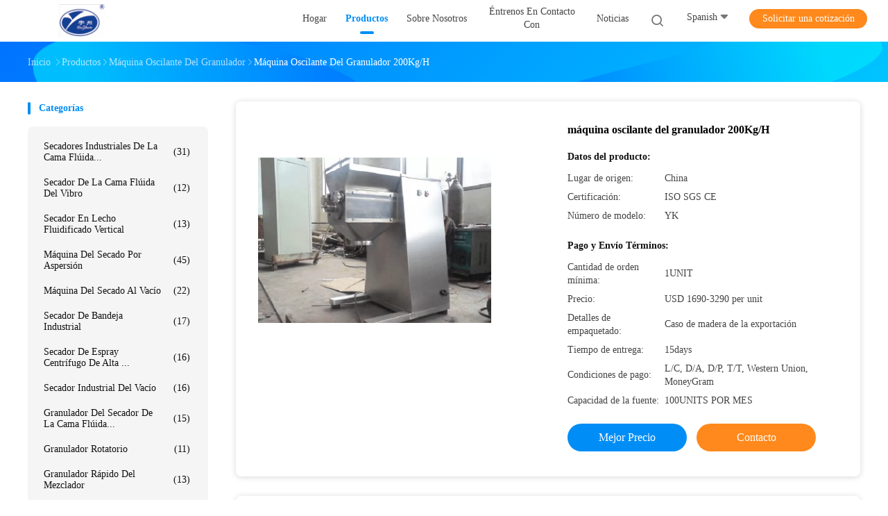

--- FILE ---
content_type: text/html
request_url: https://spanish.industrialfluidbeddryers.com/sale-11210127-200kg-h-oscillating-granulator-machine.html
body_size: 24035
content:

<!DOCTYPE html>
<html >
<head>
	<meta charset="utf-8">
	<meta http-equiv="X-UA-Compatible" content="IE=edge">
	<meta name="viewport" content="width=device-width, initial-scale=1.0, maximum-scale=1.0, user-scalable=no">
    <title>máquina oscilante del granulador 200Kg/H</title>
    <meta name="keywords" content="máquina oscilante del granulador 200Kg/H, máquina oscilante del granulador 50Kg/H, máquina oscilante del granulador" />
    <meta name="description" content="Alta calidad máquina oscilante del granulador 200Kg/H de China, Líder de China máquina oscilante del granulador 200Kg/H producto, con estricto control de calidad máquina oscilante del granulador 50Kg/H fábricas, produciendo alta calidad máquina oscilante del granulador 50Kg/H productos." />
				<link rel='preload'
					  href=/photo/industrialfluidbeddryers/sitetpl/style/common.css?ver=1657616966 as='style'><link type='text/css' rel='stylesheet'
					  href=/photo/industrialfluidbeddryers/sitetpl/style/common.css?ver=1657616966 media='all'><meta property="og:title" content="máquina oscilante del granulador 200Kg/H" />
<meta property="og:description" content="Alta calidad máquina oscilante del granulador 200Kg/H de China, Líder de China máquina oscilante del granulador 200Kg/H producto, con estricto control de calidad máquina oscilante del granulador 50Kg/H fábricas, produciendo alta calidad máquina oscilante del granulador 50Kg/H productos." />
<meta property="og:type" content="product" />
<meta property="og:availability" content="instock" />
<meta property="og:site_name" content="Jiangsu Yutong Drying Engineering Co.,ltd" />
<meta property="og:url" content="https://spanish.industrialfluidbeddryers.com/quality-11210127-200kg-h-oscillating-granulator-machine" />
<meta property="og:image" content="https://spanish.industrialfluidbeddryers.com/photo/ps21100489-200kg_h_oscillating_granulator_machine.jpg" />
<link rel="canonical" href="https://spanish.industrialfluidbeddryers.com/quality-11210127-200kg-h-oscillating-granulator-machine" />
<link rel="alternate" href="https://m.spanish.industrialfluidbeddryers.com/quality-11210127-200kg-h-oscillating-granulator-machine" media="only screen and (max-width: 640px)" />
<style type="text/css">
/*<![CDATA[*/
.consent__cookie {position: fixed;top: 0;left: 0;width: 100%;height: 0%;z-index: 100000;}.consent__cookie_bg {position: fixed;top: 0;left: 0;width: 100%;height: 100%;background: #000;opacity: .6;display: none }.consent__cookie_rel {position: fixed;bottom:0;left: 0;width: 100%;background: #fff;display: -webkit-box;display: -ms-flexbox;display: flex;flex-wrap: wrap;padding: 24px 80px;-webkit-box-sizing: border-box;box-sizing: border-box;-webkit-box-pack: justify;-ms-flex-pack: justify;justify-content: space-between;-webkit-transition: all ease-in-out .3s;transition: all ease-in-out .3s }.consent__close {position: absolute;top: 20px;right: 20px;cursor: pointer }.consent__close svg {fill: #777 }.consent__close:hover svg {fill: #000 }.consent__cookie_box {flex: 1;word-break: break-word;}.consent__warm {color: #777;font-size: 16px;margin-bottom: 12px;line-height: 19px }.consent__title {color: #333;font-size: 20px;font-weight: 600;margin-bottom: 12px;line-height: 23px }.consent__itxt {color: #333;font-size: 14px;margin-bottom: 12px;display: -webkit-box;display: -ms-flexbox;display: flex;-webkit-box-align: center;-ms-flex-align: center;align-items: center }.consent__itxt i {display: -webkit-inline-box;display: -ms-inline-flexbox;display: inline-flex;width: 28px;height: 28px;border-radius: 50%;background: #e0f9e9;margin-right: 8px;-webkit-box-align: center;-ms-flex-align: center;align-items: center;-webkit-box-pack: center;-ms-flex-pack: center;justify-content: center }.consent__itxt svg {fill: #3ca860 }.consent__txt {color: #a6a6a6;font-size: 14px;margin-bottom: 8px;line-height: 17px }.consent__btns {display: -webkit-box;display: -ms-flexbox;display: flex;-webkit-box-orient: vertical;-webkit-box-direction: normal;-ms-flex-direction: column;flex-direction: column;-webkit-box-pack: center;-ms-flex-pack: center;justify-content: center;flex-shrink: 0;}.consent__btn {width: 280px;height: 40px;line-height: 40px;text-align: center;background: #3ca860;color: #fff;border-radius: 4px;margin: 8px 0;-webkit-box-sizing: border-box;box-sizing: border-box;cursor: pointer }.consent__btn:hover {background: #00823b }.consent__btn.empty {color: #3ca860;border: 1px solid #3ca860;background: #fff }.consent__btn.empty:hover {background: #3ca860;color: #fff }.open .consent__cookie_bg {display: block }.open .consent__cookie_rel {bottom: 0 }@media (max-width: 760px) {.consent__btns {width: 100%;align-items: center;}.consent__cookie_rel {padding: 20px 24px }}.consent__cookie.open {display: block;}.consent__cookie {display: none;}
/*]]>*/
</style>
<script type="text/javascript">
/*<![CDATA[*/
window.isvideotpl = 0;window.detailurl = '';
var isShowGuide=0;showGuideColor=0;var company_type = 0;var webim_domain = '';

var colorUrl = '';
var aisearch = 0;
var selfUrl = '';
window.playerReportUrl='/vod/view_count/report';
var query_string = ["Products","Detail"];
var g_tp = '';
var customtplcolor = 99702;
window.predomainsub = "";
/*]]>*/
</script>
</head>
<body>
<script>
var originProductInfo = '';
var originProductInfo = {"showproduct":1,"pid":"11210127","name":"m\u00e1quina oscilante del granulador 200Kg\/H","source_url":"\/sale-11210127-m-quina-oscilante-del-granulador-200kg-h.html","picurl":"\/photo\/pd21100489-200kg_h_oscillating_granulator_machine.jpg","propertyDetail":[["Nombre","granulador oscilante"],["Tama\u00f1o de malla","0.2mm-3m m"],["Tama\u00f1o del rodillo","60m m 90m m 160m m 250m m 320m m"],["Principio","prensa de ocsilaci\u00f3n del rodillo"]],"company_name":null,"picurl_c":"\/photo\/pc21100489-200kg_h_oscillating_granulator_machine.jpg","price":"USD 1690-3290 per unit","username":"Amber Ma","viewTime":"\u00faltimo inicio de sesi\u00f3n : 0 horas 06 minutos hace","subject":"\u00bfPuede la oferta m\u00e1quina oscilante del granulador 200Kg\/H para nosotros","countrycode":"RU"};
var save_url = "/contactsave.html";
var update_url = "/updateinquiry.html";
var productInfo = {};
var defaulProductInfo = {};
var myDate = new Date();
var curDate = myDate.getFullYear()+'-'+(parseInt(myDate.getMonth())+1)+'-'+myDate.getDate();
var message = '';
var default_pop = 1;
var leaveMessageDialog = document.getElementsByClassName('leave-message-dialog')[0]; // 获取弹层
var _$$ = function (dom) {
    return document.querySelectorAll(dom);
};
resInfo = originProductInfo;
defaulProductInfo.pid = resInfo['pid'];
defaulProductInfo.productName = resInfo['name'];
defaulProductInfo.productInfo = resInfo['propertyDetail'];
defaulProductInfo.productImg = resInfo['picurl_c'];
defaulProductInfo.subject = resInfo['subject'];
defaulProductInfo.productImgAlt = resInfo['name'];
var inquirypopup_tmp = 1;
var message = 'Querido,'+'\r\n'+"No input file specified."+' '+trim(resInfo['name'])+", ¿Podría enviarme más detalles como tipo, tamaño, MOQ, material, etc.?"+'\r\n'+"¡Gracias!"+'\r\n'+"Esperando su respuesta.";
var message_1 = 'Querido,'+'\r\n'+"No input file specified."+' '+trim(resInfo['name'])+", ¿Podría enviarme más detalles como tipo, tamaño, MOQ, material, etc.?"+'\r\n'+"¡Gracias!"+'\r\n'+"Esperando su respuesta.";
var message_2 = 'Hola,'+'\r\n'+"Busco"+' '+trim(resInfo['name'])+", por favor envíeme el precio, la especificación y la imagen."+'\r\n'+"Su rápida respuesta será muy apreciada."+'\r\n'+"No dude en ponerse en contacto conmigo para obtener más información."+'\r\n'+"Muchas gracias.";
var message_3 = 'Hola,'+'\r\n'+trim(resInfo['name'])+' '+"cumple con mis expectativas."+'\r\n'+"Por favor, dame el mejor precio y otra información sobre el producto."+'\r\n'+"No dude en ponerse en contacto conmigo a través de mi correo."+'\r\n'+"Muchas gracias.";

var message_4 = 'Querido,'+'\r\n'+"¿Cuál es el precio FOB en su"+' '+trim(resInfo['name'])+'?'+'\r\n'+"¿Cuál es el nombre del puerto más cercano?"+'\r\n'+"Por favor, respóndame lo antes posible, sería mejor compartir más información."+'\r\n'+"¡Saludos!";
var message_5 = 'Hola,'+'\r\n'+"Estoy muy interesado en tu"+' '+trim(resInfo['name'])+'.'+'\r\n'+"Por favor envíeme los detalles de su producto."+'\r\n'+"Esperamos su rápida respuesta."+'\r\n'+"No dude en contactarme por correo."+'\r\n'+"¡Saludos!";

var message_6 = 'Querido,'+'\r\n'+"Proporcione información sobre su"+' '+trim(resInfo['name'])+", como tipo, tamaño, material y, por supuesto, el mejor precio."+'\r\n'+"Esperamos su rápida respuesta."+'\r\n'+"Gracias!";
var message_7 = 'Querido,'+'\r\n'+"Puedes suministrar"+' '+trim(resInfo['name'])+" ¿para nosotros?"+'\r\n'+"Primero queremos una lista de precios y algunos detalles del producto."+'\r\n'+"Espero recibir una respuesta lo antes posible y espero cooperar."+'\r\n'+"Muchas gracias.";
var message_8 = 'Hola,'+'\r\n'+"Busco"+' '+trim(resInfo['name'])+", por favor, dame información más detallada sobre el producto."+'\r\n'+"Espero su respuesta."+'\r\n'+"Gracias!";
var message_9 = 'Hola,'+'\r\n'+"Tu"+' '+trim(resInfo['name'])+" cumple muy bien mis requisitos."+'\r\n'+"Por favor envíeme el precio, las especificaciones y el modelo similar estará bien."+'\r\n'+"Siéntete libre de charlar conmigo."+'\r\n'+"¡Gracias!";
var message_10 = 'Querido,'+'\r\n'+"Quiero saber más sobre los detalles y cotización de"+' '+trim(resInfo['name'])+'.'+'\r\n'+"No dude en ponerse en contacto conmigo."+'\r\n'+"¡Saludos!";

var r = getRandom(1,10);

defaulProductInfo.message = eval("message_"+r);

var mytAjax = {

    post: function(url, data, fn) {
        var xhr = new XMLHttpRequest();
        xhr.open("POST", url, true);
        xhr.setRequestHeader("Content-Type", "application/x-www-form-urlencoded;charset=UTF-8");
        xhr.setRequestHeader("X-Requested-With", "XMLHttpRequest");
        xhr.setRequestHeader('Content-Type','text/plain;charset=UTF-8');
        xhr.onreadystatechange = function() {
            if(xhr.readyState == 4 && (xhr.status == 200 || xhr.status == 304)) {
                fn.call(this, xhr.responseText);
            }
        };
        xhr.send(data);
    },

    postform: function(url, data, fn) {
        var xhr = new XMLHttpRequest();
        xhr.open("POST", url, true);
        xhr.setRequestHeader("X-Requested-With", "XMLHttpRequest");
        xhr.onreadystatechange = function() {
            if(xhr.readyState == 4 && (xhr.status == 200 || xhr.status == 304)) {
                fn.call(this, xhr.responseText);
            }
        };
        xhr.send(data);
    }
};

function trim(str)
{
    str = str.replace(/(^\s*)/g,"");
    return str.replace(/(\s*$)/g,"");
};
function getRandom(m,n){
    var num = Math.floor(Math.random()*(m - n) + n);
    return num;
};
function strBtn(param) {

    var starattextarea = document.getElementById("textareamessage").value.length;
    var email = document.getElementById("startEmail").value;

    var default_tip = document.querySelectorAll(".watermark_container").length;
    if (20 < starattextarea && starattextarea < 3000) {
        if(default_tip>0){
            document.getElementById("textareamessage1").parentNode.parentNode.nextElementSibling.style.display = "none";
        }else{
            document.getElementById("textareamessage1").parentNode.nextElementSibling.style.display = "none";
        }

    } else {
        if(default_tip>0){
            document.getElementById("textareamessage1").parentNode.parentNode.nextElementSibling.style.display = "block";
        }else{
            document.getElementById("textareamessage1").parentNode.nextElementSibling.style.display = "block";
        }

        return;
    }

    // var re = /^([a-zA-Z0-9_-])+@([a-zA-Z0-9_-])+\.([a-zA-Z0-9_-])+/i;/*邮箱不区分大小写*/
    var re = /^[a-zA-Z0-9][\w-]*(\.?[\w-]+)*@[a-zA-Z0-9-]+(\.[a-zA-Z0-9]+)+$/i;
    if (!re.test(email)) {
        document.getElementById("startEmail").nextElementSibling.style.display = "block";
        return;
    } else {
        document.getElementById("startEmail").nextElementSibling.style.display = "none";
    }

    var subject = document.getElementById("pop_subject").value;
    var pid = document.getElementById("pop_pid").value;
    var message = document.getElementById("textareamessage").value;
    var sender_email = document.getElementById("startEmail").value;
    var tel = '';
    if (document.getElementById("tel0") != undefined && document.getElementById("tel0") != '')
        tel = document.getElementById("tel0").value;
    var form_serialize = '&tel='+tel;

    form_serialize = form_serialize.replace(/\+/g, "%2B");
    mytAjax.post(save_url,"pid="+pid+"&subject="+subject+"&email="+sender_email+"&message="+(message)+form_serialize,function(res){
        var mes = JSON.parse(res);
        if(mes.status == 200){
            var iid = mes.iid;
            document.getElementById("pop_iid").value = iid;
            document.getElementById("pop_uuid").value = mes.uuid;

            if(typeof gtag_report_conversion === "function"){
                gtag_report_conversion();//执行统计js代码
            }
            if(typeof fbq === "function"){
                fbq('track','Purchase');//执行统计js代码
            }
        }
    });
    for (var index = 0; index < document.querySelectorAll(".dialog-content-pql").length; index++) {
        document.querySelectorAll(".dialog-content-pql")[index].style.display = "none";
    };
    $('#idphonepql').val(tel);
    document.getElementById("dialog-content-pql-id").style.display = "block";
    ;
};
function twoBtnOk(param) {

    var selectgender = document.getElementById("Mr").innerHTML;
    var iid = document.getElementById("pop_iid").value;
    var sendername = document.getElementById("idnamepql").value;
    var senderphone = document.getElementById("idphonepql").value;
    var sendercname = document.getElementById("idcompanypql").value;
    var uuid = document.getElementById("pop_uuid").value;
    var gender = 2;
    if(selectgender == 'Mr.') gender = 0;
    if(selectgender == 'Mrs.') gender = 1;
    var pid = document.getElementById("pop_pid").value;
    var form_serialize = '';

        form_serialize = form_serialize.replace(/\+/g, "%2B");

    mytAjax.post(update_url,"iid="+iid+"&gender="+gender+"&uuid="+uuid+"&name="+(sendername)+"&tel="+(senderphone)+"&company="+(sendercname)+form_serialize,function(res){});

    for (var index = 0; index < document.querySelectorAll(".dialog-content-pql").length; index++) {
        document.querySelectorAll(".dialog-content-pql")[index].style.display = "none";
    };
    document.getElementById("dialog-content-pql-ok").style.display = "block";

};
function toCheckMust(name) {
    $('#'+name+'error').hide();
}
function handClidk(param) {
    var starattextarea = document.getElementById("textareamessage1").value.length;
    var email = document.getElementById("startEmail1").value;
    var default_tip = document.querySelectorAll(".watermark_container").length;
    if (20 < starattextarea && starattextarea < 3000) {
        if(default_tip>0){
            document.getElementById("textareamessage1").parentNode.parentNode.nextElementSibling.style.display = "none";
        }else{
            document.getElementById("textareamessage1").parentNode.nextElementSibling.style.display = "none";
        }

    } else {
        if(default_tip>0){
            document.getElementById("textareamessage1").parentNode.parentNode.nextElementSibling.style.display = "block";
        }else{
            document.getElementById("textareamessage1").parentNode.nextElementSibling.style.display = "block";
        }

        return;
    }

    // var re = /^([a-zA-Z0-9_-])+@([a-zA-Z0-9_-])+\.([a-zA-Z0-9_-])+/i;
    var re = /^[a-zA-Z0-9][\w-]*(\.?[\w-]+)*@[a-zA-Z0-9-]+(\.[a-zA-Z0-9]+)+$/i;
    if (!re.test(email)) {
        document.getElementById("startEmail1").nextElementSibling.style.display = "block";
        return;
    } else {
        document.getElementById("startEmail1").nextElementSibling.style.display = "none";
    }

    var subject = document.getElementById("pop_subject").value;
    var pid = document.getElementById("pop_pid").value;
    var message = document.getElementById("textareamessage1").value;
    var sender_email = document.getElementById("startEmail1").value;
    var form_serialize = tel = '';
    if (document.getElementById("tel1") != undefined && document.getElementById("tel1") != '')
        tel = document.getElementById("tel1").value;
        mytAjax.post(save_url,"email="+sender_email+"&tel="+tel+"&pid="+pid+"&message="+message+"&subject="+subject+form_serialize,function(res){

        var mes = JSON.parse(res);
        if(mes.status == 200){
            var iid = mes.iid;
            document.getElementById("pop_iid").value = iid;
            document.getElementById("pop_uuid").value = mes.uuid;
            if(typeof gtag_report_conversion === "function"){
                gtag_report_conversion();//执行统计js代码
            }
        }

    });
    for (var index = 0; index < document.querySelectorAll(".dialog-content-pql").length; index++) {
        document.querySelectorAll(".dialog-content-pql")[index].style.display = "none";
    };
    $('#idphonepql').val(tel);
    document.getElementById("dialog-content-pql-id").style.display = "block";

};
window.addEventListener('load', function () {
    $('.checkbox-wrap label').each(function(){
        if($(this).find('input').prop('checked')){
            $(this).addClass('on')
        }else {
            $(this).removeClass('on')
        }
    })
    $(document).on('click', '.checkbox-wrap label' , function(ev){
        if (ev.target.tagName.toUpperCase() != 'INPUT') {
            $(this).toggleClass('on')
        }
    })
})

function hand_video(pdata) {
    data = JSON.parse(pdata);
    productInfo.productName = data.productName;
    productInfo.productInfo = data.productInfo;
    productInfo.productImg = data.productImg;
    productInfo.subject = data.subject;

    var message = 'Querido,'+'\r\n'+"No input file specified."+' '+trim(data.productName)+", ¿podría enviarme más detalles como tipo, tamaño, cantidad, material, etc.?"+'\r\n'+"¡Gracias!"+'\r\n'+"Esperando su respuesta.";

    var message = 'Querido,'+'\r\n'+"No input file specified."+' '+trim(data.productName)+", ¿Podría enviarme más detalles como tipo, tamaño, MOQ, material, etc.?"+'\r\n'+"¡Gracias!"+'\r\n'+"Esperando su respuesta.";
    var message_1 = 'Querido,'+'\r\n'+"No input file specified."+' '+trim(data.productName)+", ¿Podría enviarme más detalles como tipo, tamaño, MOQ, material, etc.?"+'\r\n'+"¡Gracias!"+'\r\n'+"Esperando su respuesta.";
    var message_2 = 'Hola,'+'\r\n'+"Busco"+' '+trim(data.productName)+", por favor envíeme el precio, la especificación y la imagen."+'\r\n'+"Su rápida respuesta será muy apreciada."+'\r\n'+"No dude en ponerse en contacto conmigo para obtener más información."+'\r\n'+"Muchas gracias.";
    var message_3 = 'Hola,'+'\r\n'+trim(data.productName)+' '+"cumple con mis expectativas."+'\r\n'+"Por favor, dame el mejor precio y otra información sobre el producto."+'\r\n'+"No dude en ponerse en contacto conmigo a través de mi correo."+'\r\n'+"Muchas gracias.";

    var message_4 = 'Querido,'+'\r\n'+"¿Cuál es el precio FOB en su"+' '+trim(data.productName)+'?'+'\r\n'+"¿Cuál es el nombre del puerto más cercano?"+'\r\n'+"Por favor, respóndame lo antes posible, sería mejor compartir más información."+'\r\n'+"¡Saludos!";
    var message_5 = 'Hola,'+'\r\n'+"Estoy muy interesado en tu"+' '+trim(data.productName)+'.'+'\r\n'+"Por favor envíeme los detalles de su producto."+'\r\n'+"Esperamos su rápida respuesta."+'\r\n'+"No dude en contactarme por correo."+'\r\n'+"¡Saludos!";

    var message_6 = 'Querido,'+'\r\n'+"Proporcione información sobre su"+' '+trim(data.productName)+", como tipo, tamaño, material y, por supuesto, el mejor precio."+'\r\n'+"Esperamos su rápida respuesta."+'\r\n'+"Gracias!";
    var message_7 = 'Querido,'+'\r\n'+"Puedes suministrar"+' '+trim(data.productName)+" ¿para nosotros?"+'\r\n'+"Primero queremos una lista de precios y algunos detalles del producto."+'\r\n'+"Espero recibir una respuesta lo antes posible y espero cooperar."+'\r\n'+"Muchas gracias.";
    var message_8 = 'Hola,'+'\r\n'+"Busco"+' '+trim(data.productName)+", por favor, dame información más detallada sobre el producto."+'\r\n'+"Espero su respuesta."+'\r\n'+"Gracias!";
    var message_9 = 'Hola,'+'\r\n'+"Tu"+' '+trim(data.productName)+" cumple muy bien mis requisitos."+'\r\n'+"Por favor envíeme el precio, las especificaciones y el modelo similar estará bien."+'\r\n'+"Siéntete libre de charlar conmigo."+'\r\n'+"¡Gracias!";
    var message_10 = 'Querido,'+'\r\n'+"Quiero saber más sobre los detalles y cotización de"+' '+trim(data.productName)+'.'+'\r\n'+"No dude en ponerse en contacto conmigo."+'\r\n'+"¡Saludos!";

    var r = getRandom(1,10);

    productInfo.message = eval("message_"+r);
    if(parseInt(inquirypopup_tmp/10) == 1){
        productInfo.message = "";
    }
    productInfo.pid = data.pid;
    creatDialog(productInfo, 2);
};

function handDialog(pdata) {
    data = JSON.parse(pdata);
    productInfo.productName = data.productName;
    productInfo.productInfo = data.productInfo;
    productInfo.productImg = data.productImg;
    productInfo.subject = data.subject;

    var message = 'Querido,'+'\r\n'+"No input file specified."+' '+trim(data.productName)+", ¿podría enviarme más detalles como tipo, tamaño, cantidad, material, etc.?"+'\r\n'+"¡Gracias!"+'\r\n'+"Esperando su respuesta.";

    var message = 'Querido,'+'\r\n'+"No input file specified."+' '+trim(data.productName)+", ¿Podría enviarme más detalles como tipo, tamaño, MOQ, material, etc.?"+'\r\n'+"¡Gracias!"+'\r\n'+"Esperando su respuesta.";
    var message_1 = 'Querido,'+'\r\n'+"No input file specified."+' '+trim(data.productName)+", ¿Podría enviarme más detalles como tipo, tamaño, MOQ, material, etc.?"+'\r\n'+"¡Gracias!"+'\r\n'+"Esperando su respuesta.";
    var message_2 = 'Hola,'+'\r\n'+"Busco"+' '+trim(data.productName)+", por favor envíeme el precio, la especificación y la imagen."+'\r\n'+"Su rápida respuesta será muy apreciada."+'\r\n'+"No dude en ponerse en contacto conmigo para obtener más información."+'\r\n'+"Muchas gracias.";
    var message_3 = 'Hola,'+'\r\n'+trim(data.productName)+' '+"cumple con mis expectativas."+'\r\n'+"Por favor, dame el mejor precio y otra información sobre el producto."+'\r\n'+"No dude en ponerse en contacto conmigo a través de mi correo."+'\r\n'+"Muchas gracias.";

    var message_4 = 'Querido,'+'\r\n'+"¿Cuál es el precio FOB en su"+' '+trim(data.productName)+'?'+'\r\n'+"¿Cuál es el nombre del puerto más cercano?"+'\r\n'+"Por favor, respóndame lo antes posible, sería mejor compartir más información."+'\r\n'+"¡Saludos!";
    var message_5 = 'Hola,'+'\r\n'+"Estoy muy interesado en tu"+' '+trim(data.productName)+'.'+'\r\n'+"Por favor envíeme los detalles de su producto."+'\r\n'+"Esperamos su rápida respuesta."+'\r\n'+"No dude en contactarme por correo."+'\r\n'+"¡Saludos!";

    var message_6 = 'Querido,'+'\r\n'+"Proporcione información sobre su"+' '+trim(data.productName)+", como tipo, tamaño, material y, por supuesto, el mejor precio."+'\r\n'+"Esperamos su rápida respuesta."+'\r\n'+"Gracias!";
    var message_7 = 'Querido,'+'\r\n'+"Puedes suministrar"+' '+trim(data.productName)+" ¿para nosotros?"+'\r\n'+"Primero queremos una lista de precios y algunos detalles del producto."+'\r\n'+"Espero recibir una respuesta lo antes posible y espero cooperar."+'\r\n'+"Muchas gracias.";
    var message_8 = 'Hola,'+'\r\n'+"Busco"+' '+trim(data.productName)+", por favor, dame información más detallada sobre el producto."+'\r\n'+"Espero su respuesta."+'\r\n'+"Gracias!";
    var message_9 = 'Hola,'+'\r\n'+"Tu"+' '+trim(data.productName)+" cumple muy bien mis requisitos."+'\r\n'+"Por favor envíeme el precio, las especificaciones y el modelo similar estará bien."+'\r\n'+"Siéntete libre de charlar conmigo."+'\r\n'+"¡Gracias!";
    var message_10 = 'Querido,'+'\r\n'+"Quiero saber más sobre los detalles y cotización de"+' '+trim(data.productName)+'.'+'\r\n'+"No dude en ponerse en contacto conmigo."+'\r\n'+"¡Saludos!";

    var r = getRandom(1,10);

    productInfo.message = eval("message_"+r);
    if(parseInt(inquirypopup_tmp/10) == 1){
        productInfo.message = "";
    }
    productInfo.pid = data.pid;
    creatDialog(productInfo, 2);
};

function closepql(param) {

    leaveMessageDialog.style.display = 'none';
};

function closepql2(param) {

    for (var index = 0; index < document.querySelectorAll(".dialog-content-pql").length; index++) {
        document.querySelectorAll(".dialog-content-pql")[index].style.display = "none";
    };
    document.getElementById("dialog-content-pql-ok").style.display = "block";
};

function decodeHtmlEntities(str) {
    var tempElement = document.createElement('div');
    tempElement.innerHTML = str;
    return tempElement.textContent || tempElement.innerText || '';
}

function initProduct(productInfo,type){

    productInfo.productName = decodeHtmlEntities(productInfo.productName);
    productInfo.message = decodeHtmlEntities(productInfo.message);

    leaveMessageDialog = document.getElementsByClassName('leave-message-dialog')[0];
    leaveMessageDialog.style.display = "block";
    if(type == 3){
        var popinquiryemail = document.getElementById("popinquiryemail").value;
        _$$("#startEmail1")[0].value = popinquiryemail;
    }else{
        _$$("#startEmail1")[0].value = "";
    }
    _$$("#startEmail")[0].value = "";
    _$$("#idnamepql")[0].value = "";
    _$$("#idphonepql")[0].value = "";
    _$$("#idcompanypql")[0].value = "";

    _$$("#pop_pid")[0].value = productInfo.pid;
    _$$("#pop_subject")[0].value = productInfo.subject;
    
    if(parseInt(inquirypopup_tmp/10) == 1){
        productInfo.message = "";
    }

    _$$("#textareamessage1")[0].value = productInfo.message;
    _$$("#textareamessage")[0].value = productInfo.message;

    _$$("#dialog-content-pql-id .titlep")[0].innerHTML = productInfo.productName;
    _$$("#dialog-content-pql-id img")[0].setAttribute("src", productInfo.productImg);
    _$$("#dialog-content-pql-id img")[0].setAttribute("alt", productInfo.productImgAlt);

    _$$("#dialog-content-pql-id-hand img")[0].setAttribute("src", productInfo.productImg);
    _$$("#dialog-content-pql-id-hand img")[0].setAttribute("alt", productInfo.productImgAlt);
    _$$("#dialog-content-pql-id-hand .titlep")[0].innerHTML = productInfo.productName;

    if (productInfo.productInfo.length > 0) {
        var ul2, ul;
        ul = document.createElement("ul");
        for (var index = 0; index < productInfo.productInfo.length; index++) {
            var el = productInfo.productInfo[index];
            var li = document.createElement("li");
            var span1 = document.createElement("span");
            span1.innerHTML = el[0] + ":";
            var span2 = document.createElement("span");
            span2.innerHTML = el[1];
            li.appendChild(span1);
            li.appendChild(span2);
            ul.appendChild(li);

        }
        ul2 = ul.cloneNode(true);
        if (type === 1) {
            _$$("#dialog-content-pql-id .left")[0].replaceChild(ul, _$$("#dialog-content-pql-id .left ul")[0]);
        } else {
            _$$("#dialog-content-pql-id-hand .left")[0].replaceChild(ul2, _$$("#dialog-content-pql-id-hand .left ul")[0]);
            _$$("#dialog-content-pql-id .left")[0].replaceChild(ul, _$$("#dialog-content-pql-id .left ul")[0]);
        }
    };
    for (var index = 0; index < _$$("#dialog-content-pql-id .right ul li").length; index++) {
        _$$("#dialog-content-pql-id .right ul li")[index].addEventListener("click", function (params) {
            _$$("#dialog-content-pql-id .right #Mr")[0].innerHTML = this.innerHTML
        }, false)

    };

};
function closeInquiryCreateDialog() {
    document.getElementById("xuanpan_dialog_box_pql").style.display = "none";
};
function showInquiryCreateDialog() {
    document.getElementById("xuanpan_dialog_box_pql").style.display = "block";
};
function submitPopInquiry(){
    var message = document.getElementById("inquiry_message").value;
    var email = document.getElementById("inquiry_email").value;
    var subject = defaulProductInfo.subject;
    var pid = defaulProductInfo.pid;
    if (email === undefined) {
        showInquiryCreateDialog();
        document.getElementById("inquiry_email").style.border = "1px solid red";
        return false;
    };
    if (message === undefined) {
        showInquiryCreateDialog();
        document.getElementById("inquiry_message").style.border = "1px solid red";
        return false;
    };
    if (email.search(/^\w+((-\w+)|(\.\w+))*\@[A-Za-z0-9]+((\.|-)[A-Za-z0-9]+)*\.[A-Za-z0-9]+$/) == -1) {
        document.getElementById("inquiry_email").style.border= "1px solid red";
        showInquiryCreateDialog();
        return false;
    } else {
        document.getElementById("inquiry_email").style.border= "";
    };
    if (message.length < 20 || message.length >3000) {
        showInquiryCreateDialog();
        document.getElementById("inquiry_message").style.border = "1px solid red";
        return false;
    } else {
        document.getElementById("inquiry_message").style.border = "";
    };
    var tel = '';
    if (document.getElementById("tel") != undefined && document.getElementById("tel") != '')
        tel = document.getElementById("tel").value;

    mytAjax.post(save_url,"pid="+pid+"&subject="+subject+"&email="+email+"&message="+(message)+'&tel='+tel,function(res){
        var mes = JSON.parse(res);
        if(mes.status == 200){
            var iid = mes.iid;
            document.getElementById("pop_iid").value = iid;
            document.getElementById("pop_uuid").value = mes.uuid;

        }
    });
    initProduct(defaulProductInfo);
    for (var index = 0; index < document.querySelectorAll(".dialog-content-pql").length; index++) {
        document.querySelectorAll(".dialog-content-pql")[index].style.display = "none";
    };
    $('#idphonepql').val(tel);
    document.getElementById("dialog-content-pql-id").style.display = "block";

};

//带附件上传
function submitPopInquiryfile(email_id,message_id,check_sort,name_id,phone_id,company_id,attachments){

    if(typeof(check_sort) == 'undefined'){
        check_sort = 0;
    }
    var message = document.getElementById(message_id).value;
    var email = document.getElementById(email_id).value;
    var attachments = document.getElementById(attachments).value;
    if(typeof(name_id) !== 'undefined' && name_id != ""){
        var name  = document.getElementById(name_id).value;
    }
    if(typeof(phone_id) !== 'undefined' && phone_id != ""){
        var phone = document.getElementById(phone_id).value;
    }
    if(typeof(company_id) !== 'undefined' && company_id != ""){
        var company = document.getElementById(company_id).value;
    }
    var subject = defaulProductInfo.subject;
    var pid = defaulProductInfo.pid;

    if(check_sort == 0){
        if (email === undefined) {
            showInquiryCreateDialog();
            document.getElementById(email_id).style.border = "1px solid red";
            return false;
        };
        if (message === undefined) {
            showInquiryCreateDialog();
            document.getElementById(message_id).style.border = "1px solid red";
            return false;
        };

        if (email.search(/^\w+((-\w+)|(\.\w+))*\@[A-Za-z0-9]+((\.|-)[A-Za-z0-9]+)*\.[A-Za-z0-9]+$/) == -1) {
            document.getElementById(email_id).style.border= "1px solid red";
            showInquiryCreateDialog();
            return false;
        } else {
            document.getElementById(email_id).style.border= "";
        };
        if (message.length < 20 || message.length >3000) {
            showInquiryCreateDialog();
            document.getElementById(message_id).style.border = "1px solid red";
            return false;
        } else {
            document.getElementById(message_id).style.border = "";
        };
    }else{

        if (message === undefined) {
            showInquiryCreateDialog();
            document.getElementById(message_id).style.border = "1px solid red";
            return false;
        };

        if (email === undefined) {
            showInquiryCreateDialog();
            document.getElementById(email_id).style.border = "1px solid red";
            return false;
        };

        if (message.length < 20 || message.length >3000) {
            showInquiryCreateDialog();
            document.getElementById(message_id).style.border = "1px solid red";
            return false;
        } else {
            document.getElementById(message_id).style.border = "";
        };

        if (email.search(/^\w+((-\w+)|(\.\w+))*\@[A-Za-z0-9]+((\.|-)[A-Za-z0-9]+)*\.[A-Za-z0-9]+$/) == -1) {
            document.getElementById(email_id).style.border= "1px solid red";
            showInquiryCreateDialog();
            return false;
        } else {
            document.getElementById(email_id).style.border= "";
        };

    };

    mytAjax.post(save_url,"pid="+pid+"&subject="+subject+"&email="+email+"&message="+message+"&company="+company+"&attachments="+attachments,function(res){
        var mes = JSON.parse(res);
        if(mes.status == 200){
            var iid = mes.iid;
            document.getElementById("pop_iid").value = iid;
            document.getElementById("pop_uuid").value = mes.uuid;

            if(typeof gtag_report_conversion === "function"){
                gtag_report_conversion();//执行统计js代码
            }
            if(typeof fbq === "function"){
                fbq('track','Purchase');//执行统计js代码
            }
        }
    });
    initProduct(defaulProductInfo);

    if(name !== undefined && name != ""){
        _$$("#idnamepql")[0].value = name;
    }

    if(phone !== undefined && phone != ""){
        _$$("#idphonepql")[0].value = phone;
    }

    if(company !== undefined && company != ""){
        _$$("#idcompanypql")[0].value = company;
    }

    for (var index = 0; index < document.querySelectorAll(".dialog-content-pql").length; index++) {
        document.querySelectorAll(".dialog-content-pql")[index].style.display = "none";
    };
    document.getElementById("dialog-content-pql-id").style.display = "block";

};
function submitPopInquiryByParam(email_id,message_id,check_sort,name_id,phone_id,company_id){

    if(typeof(check_sort) == 'undefined'){
        check_sort = 0;
    }

    var senderphone = '';
    var message = document.getElementById(message_id).value;
    var email = document.getElementById(email_id).value;
    if(typeof(name_id) !== 'undefined' && name_id != ""){
        var name  = document.getElementById(name_id).value;
    }
    if(typeof(phone_id) !== 'undefined' && phone_id != ""){
        var phone = document.getElementById(phone_id).value;
        senderphone = phone;
    }
    if(typeof(company_id) !== 'undefined' && company_id != ""){
        var company = document.getElementById(company_id).value;
    }
    var subject = defaulProductInfo.subject;
    var pid = defaulProductInfo.pid;

    if(check_sort == 0){
        if (email === undefined) {
            showInquiryCreateDialog();
            document.getElementById(email_id).style.border = "1px solid red";
            return false;
        };
        if (message === undefined) {
            showInquiryCreateDialog();
            document.getElementById(message_id).style.border = "1px solid red";
            return false;
        };

        if (email.search(/^\w+((-\w+)|(\.\w+))*\@[A-Za-z0-9]+((\.|-)[A-Za-z0-9]+)*\.[A-Za-z0-9]+$/) == -1) {
            document.getElementById(email_id).style.border= "1px solid red";
            showInquiryCreateDialog();
            return false;
        } else {
            document.getElementById(email_id).style.border= "";
        };
        if (message.length < 20 || message.length >3000) {
            showInquiryCreateDialog();
            document.getElementById(message_id).style.border = "1px solid red";
            return false;
        } else {
            document.getElementById(message_id).style.border = "";
        };
    }else{

        if (message === undefined) {
            showInquiryCreateDialog();
            document.getElementById(message_id).style.border = "1px solid red";
            return false;
        };

        if (email === undefined) {
            showInquiryCreateDialog();
            document.getElementById(email_id).style.border = "1px solid red";
            return false;
        };

        if (message.length < 20 || message.length >3000) {
            showInquiryCreateDialog();
            document.getElementById(message_id).style.border = "1px solid red";
            return false;
        } else {
            document.getElementById(message_id).style.border = "";
        };

        if (email.search(/^\w+((-\w+)|(\.\w+))*\@[A-Za-z0-9]+((\.|-)[A-Za-z0-9]+)*\.[A-Za-z0-9]+$/) == -1) {
            document.getElementById(email_id).style.border= "1px solid red";
            showInquiryCreateDialog();
            return false;
        } else {
            document.getElementById(email_id).style.border= "";
        };

    };

    var productsku = "";
    if($("#product_sku").length > 0){
        productsku = $("#product_sku").html();
    }

    mytAjax.post(save_url,"tel="+senderphone+"&pid="+pid+"&subject="+subject+"&email="+email+"&message="+message+"&messagesku="+encodeURI(productsku),function(res){
        var mes = JSON.parse(res);
        if(mes.status == 200){
            var iid = mes.iid;
            document.getElementById("pop_iid").value = iid;
            document.getElementById("pop_uuid").value = mes.uuid;

            if(typeof gtag_report_conversion === "function"){
                gtag_report_conversion();//执行统计js代码
            }
            if(typeof fbq === "function"){
                fbq('track','Purchase');//执行统计js代码
            }
        }
    });
    initProduct(defaulProductInfo);

    if(name !== undefined && name != ""){
        _$$("#idnamepql")[0].value = name;
    }

    if(phone !== undefined && phone != ""){
        _$$("#idphonepql")[0].value = phone;
    }

    if(company !== undefined && company != ""){
        _$$("#idcompanypql")[0].value = company;
    }

    for (var index = 0; index < document.querySelectorAll(".dialog-content-pql").length; index++) {
        document.querySelectorAll(".dialog-content-pql")[index].style.display = "none";

    };
    document.getElementById("dialog-content-pql-id").style.display = "block";

};

function creat_videoDialog(productInfo, type) {

    if(type == 1){
        if(default_pop != 1){
            return false;
        }
        window.localStorage.recordDialogStatus = curDate;
    }else{
        default_pop = 0;
    }
    initProduct(productInfo, type);
    if (type === 1) {
        // 自动弹出
        for (var index = 0; index < document.querySelectorAll(".dialog-content-pql").length; index++) {

            document.querySelectorAll(".dialog-content-pql")[index].style.display = "none";
        };
        document.getElementById("dialog-content-pql").style.display = "block";
    } else {
        // 手动弹出
        for (var index = 0; index < document.querySelectorAll(".dialog-content-pql").length; index++) {
            document.querySelectorAll(".dialog-content-pql")[index].style.display = "none";
        };
        document.getElementById("dialog-content-pql-id-hand").style.display = "block";
    }
}

function creatDialog(productInfo, type) {

    if(type == 1){
        if(default_pop != 1){
            return false;
        }
        window.localStorage.recordDialogStatus = curDate;
    }else{
        default_pop = 0;
    }
    initProduct(productInfo, type);
    if (type === 1) {
        // 自动弹出
        for (var index = 0; index < document.querySelectorAll(".dialog-content-pql").length; index++) {

            document.querySelectorAll(".dialog-content-pql")[index].style.display = "none";
        };
        document.getElementById("dialog-content-pql").style.display = "block";
    } else {
        // 手动弹出
        for (var index = 0; index < document.querySelectorAll(".dialog-content-pql").length; index++) {
            document.querySelectorAll(".dialog-content-pql")[index].style.display = "none";
        };
        document.getElementById("dialog-content-pql-id-hand").style.display = "block";
    }
}

//带邮箱信息打开询盘框 emailtype=1表示带入邮箱
function openDialog(emailtype){
    var type = 2;//不带入邮箱，手动弹出
    if(emailtype == 1){
        var popinquiryemail = document.getElementById("popinquiryemail").value;
        // var re = /^([a-zA-Z0-9_-])+@([a-zA-Z0-9_-])+\.([a-zA-Z0-9_-])+/i;
        var re = /^[a-zA-Z0-9][\w-]*(\.?[\w-]+)*@[a-zA-Z0-9-]+(\.[a-zA-Z0-9]+)+$/i;
        if (!re.test(popinquiryemail)) {
            //前端提示样式;
            showInquiryCreateDialog();
            document.getElementById("popinquiryemail").style.border = "1px solid red";
            return false;
        } else {
            //前端提示样式;
        }
        var type = 3;
    }
    creatDialog(defaulProductInfo,type);
}

//上传附件
function inquiryUploadFile(){
    var fileObj = document.querySelector("#fileId").files[0];
    //构建表单数据
    var formData = new FormData();
    var filesize = fileObj.size;
    if(filesize > 10485760 || filesize == 0) {
        document.getElementById("filetips").style.display = "block";
        return false;
    }else {
        document.getElementById("filetips").style.display = "none";
    }
    formData.append('popinquiryfile', fileObj);
    document.getElementById("quotefileform").reset();
    var save_url = "/inquiryuploadfile.html";
    mytAjax.postform(save_url,formData,function(res){
        var mes = JSON.parse(res);
        if(mes.status == 200){
            document.getElementById("uploader-file-info").innerHTML = document.getElementById("uploader-file-info").innerHTML + "<span class=op>"+mes.attfile.name+"<a class=delatt id=att"+mes.attfile.id+" onclick=delatt("+mes.attfile.id+");>Delete</a></span>";
            var nowattachs = document.getElementById("attachments").value;
            if( nowattachs !== ""){
                var attachs = JSON.parse(nowattachs);
                attachs[mes.attfile.id] = mes.attfile;
            }else{
                var attachs = {};
                attachs[mes.attfile.id] = mes.attfile;
            }
            document.getElementById("attachments").value = JSON.stringify(attachs);
        }
    });
}
//附件删除
function delatt(attid)
{
    var nowattachs = document.getElementById("attachments").value;
    if( nowattachs !== ""){
        var attachs = JSON.parse(nowattachs);
        if(attachs[attid] == ""){
            return false;
        }
        var formData = new FormData();
        var delfile = attachs[attid]['filename'];
        var save_url = "/inquirydelfile.html";
        if(delfile != "") {
            formData.append('delfile', delfile);
            mytAjax.postform(save_url, formData, function (res) {
                if(res !== "") {
                    var mes = JSON.parse(res);
                    if (mes.status == 200) {
                        delete attachs[attid];
                        document.getElementById("attachments").value = JSON.stringify(attachs);
                        var s = document.getElementById("att"+attid);
                        s.parentNode.remove();
                    }
                }
            });
        }
    }else{
        return false;
    }
}

</script>
<div class="leave-message-dialog" style="display: none">
<style>
    .leave-message-dialog .close:before, .leave-message-dialog .close:after{
        content:initial;
    }
</style>
<div class="dialog-content-pql" id="dialog-content-pql" style="display: none">
    <span class="close" onclick="closepql()"><img src="/images/close.png" alt="close"></span>
    <div class="title">
        <p class="firstp-pql">Deja un mensaje</p>
        <p class="lastp-pql">¡Te llamaremos pronto!</p>
    </div>
    <div class="form">
        <div class="textarea">
            <textarea style='font-family: robot;'  name="" id="textareamessage" cols="30" rows="10" style="margin-bottom:14px;width:100%"
                placeholder="Incorpore por favor sus detalles de la investigación."></textarea>
        </div>
        <p class="error-pql"> <span class="icon-pql"><img src="/images/error.png" alt="Jiangsu Yutong Drying Engineering Co.,ltd"></span> ¡Su mensaje debe tener entre 20 y 3.000 caracteres!</p>
        <input id="startEmail" type="text" placeholder="Entre en su email" onkeydown="if(event.keyCode === 13){ strBtn();}">
        <p class="error-pql"><span class="icon-pql"><img src="/images/error.png" alt="Jiangsu Yutong Drying Engineering Co.,ltd"></span> ¡Por favor revise su correo electrónico! </p>
                <div class="operations">
            <div class='btn' id="submitStart" type="submit" onclick="strBtn()">PRESENTACIóN</div>
        </div>
            </div>
</div>
<div class="dialog-content-pql dialog-content-pql-id" id="dialog-content-pql-id" style="display:none">
        <span class="close" onclick="closepql2()"><svg t="1648434466530" class="icon" viewBox="0 0 1024 1024" version="1.1" xmlns="http://www.w3.org/2000/svg" p-id="2198" width="16" height="16"><path d="M576 512l277.333333 277.333333-64 64-277.333333-277.333333L234.666667 853.333333 170.666667 789.333333l277.333333-277.333333L170.666667 234.666667 234.666667 170.666667l277.333333 277.333333L789.333333 170.666667 853.333333 234.666667 576 512z" fill="#444444" p-id="2199"></path></svg></span>
    <div class="left">
        <div class="img"><img></div>
        <p class="titlep"></p>
        <ul> </ul>
    </div>
    <div class="right">
                <p class="title">Más información facilita una mejor comunicación.</p>
                <div style="position: relative;">
            <div class="mr"> <span id="Mr">Sr.</span>
                <ul>
                    <li>Sr.</li>
                    <li>Sra.</li>
                </ul>
            </div>
            <input style="text-indent: 80px;" type="text" id="idnamepql" placeholder="Ingrese su nombre">
        </div>
        <input type="text"  id="idphonepql"  placeholder="Número de teléfono">
        <input type="text" id="idcompanypql"  placeholder="Compañía" onkeydown="if(event.keyCode === 13){ twoBtnOk();}">
                <div class="btn form_new" id="twoBtnOk" onclick="twoBtnOk()">Okay</div>
    </div>
</div>

<div class="dialog-content-pql dialog-content-pql-ok" id="dialog-content-pql-ok" style="display:none">
        <span class="close" onclick="closepql()"><svg t="1648434466530" class="icon" viewBox="0 0 1024 1024" version="1.1" xmlns="http://www.w3.org/2000/svg" p-id="2198" width="16" height="16"><path d="M576 512l277.333333 277.333333-64 64-277.333333-277.333333L234.666667 853.333333 170.666667 789.333333l277.333333-277.333333L170.666667 234.666667 234.666667 170.666667l277.333333 277.333333L789.333333 170.666667 853.333333 234.666667 576 512z" fill="#444444" p-id="2199"></path></svg></span>
    <div class="duihaook"></div>
        <p class="title">¡Enviado satisfactoriamente!</p>
        <p class="p1" style="text-align: center; font-size: 18px; margin-top: 14px;">¡Te llamaremos pronto!</p>
    <div class="btn" onclick="closepql()" id="endOk" style="margin: 0 auto;margin-top: 50px;">Okay</div>
</div>
<div class="dialog-content-pql dialog-content-pql-id dialog-content-pql-id-hand" id="dialog-content-pql-id-hand"
    style="display:none">
     <input type="hidden" name="pop_pid" id="pop_pid" value="0">
     <input type="hidden" name="pop_subject" id="pop_subject" value="">
     <input type="hidden" name="pop_iid" id="pop_iid" value="0">
     <input type="hidden" name="pop_uuid" id="pop_uuid" value="0">
        <span class="close" onclick="closepql()"><svg t="1648434466530" class="icon" viewBox="0 0 1024 1024" version="1.1" xmlns="http://www.w3.org/2000/svg" p-id="2198" width="16" height="16"><path d="M576 512l277.333333 277.333333-64 64-277.333333-277.333333L234.666667 853.333333 170.666667 789.333333l277.333333-277.333333L170.666667 234.666667 234.666667 170.666667l277.333333 277.333333L789.333333 170.666667 853.333333 234.666667 576 512z" fill="#444444" p-id="2199"></path></svg></span>
    <div class="left">
        <div class="img"><img></div>
        <p class="titlep"></p>
        <ul> </ul>
    </div>
    <div class="right" style="float:right">
                <div class="title">
            <p class="firstp-pql">Deja un mensaje</p>
            <p class="lastp-pql">¡Te llamaremos pronto!</p>
        </div>
                <div class="form">
            <div class="textarea">
                <textarea style='font-family: robot;' name="message" id="textareamessage1" cols="30" rows="10"
                    placeholder="Incorpore por favor sus detalles de la investigación."></textarea>
            </div>
            <p class="error-pql"> <span class="icon-pql"><img src="/images/error.png" alt="Jiangsu Yutong Drying Engineering Co.,ltd"></span> ¡Su mensaje debe tener entre 20 y 3.000 caracteres!</p>

                            <input style="display:none" id="tel1" name="tel" type="text" oninput="value=value.replace(/[^0-9_+-]/g,'');" placeholder="Número de teléfono">
                        <input id='startEmail1' name='email' data-type='1' type='text'
                   placeholder="Entre en su email"
                   onkeydown='if(event.keyCode === 13){ handClidk();}'>
            
            <p class='error-pql'><span class='icon-pql'>
                    <img src="/images/error.png" alt="Jiangsu Yutong Drying Engineering Co.,ltd"></span> ¡Por favor revise su correo electrónico!            </p>

            <div class="operations">
                <div class='btn' id="submitStart1" type="submit" onclick="handClidk()">PRESENTACIóN</div>
            </div>
        </div>
    </div>
</div>
</div>
<div id="xuanpan_dialog_box_pql" class="xuanpan_dialog_box_pql"
    style="display:none;background:rgba(0,0,0,.6);width:100%;height:100%;position: fixed;top:0;left:0;z-index: 999999;">
    <div class="box_pql"
      style="width:526px;height:206px;background:rgba(255,255,255,1);opacity:1;border-radius:4px;position: absolute;left: 50%;top: 50%;transform: translate(-50%,-50%);">
      <div onclick="closeInquiryCreateDialog()" class="close close_create_dialog"
        style="cursor: pointer;height:42px;width:40px;float:right;padding-top: 16px;"><span
          style="display: inline-block;width: 25px;height: 2px;background: rgb(114, 114, 114);transform: rotate(45deg); "><span
            style="display: block;width: 25px;height: 2px;background: rgb(114, 114, 114);transform: rotate(-90deg); "></span></span>
      </div>
      <div
        style="height: 72px; overflow: hidden; text-overflow: ellipsis; display:-webkit-box;-ebkit-line-clamp: 3;-ebkit-box-orient: vertical; margin-top: 58px; padding: 0 84px; font-size: 18px; color: rgba(51, 51, 51, 1); text-align: center; ">
        Por favor, deje su correo electrónico correcto y sus requisitos detallados (20-3000 caracteres).</div>
      <div onclick="closeInquiryCreateDialog()" class="close_create_dialog"
        style="width: 139px; height: 36px; background: rgba(253, 119, 34, 1); border-radius: 4px; margin: 16px auto; color: rgba(255, 255, 255, 1); font-size: 18px; line-height: 36px; text-align: center;">
        Okay</div>
    </div>
</div>
<style>
.header_99702_101 .language-list li div:hover,
.header_99702_101 .language-list li a:hover
{
  color: #008ef6;
    }
    .header_99702_101 .language-list{
        width: 170px;
    }
    .header_99702_101 .language-list a{
        padding:0px;
    }
    .header_99702_101 .language-list li  div{
      display: block;
      line-height: 32px;
      height: 32px;
      padding: 0px;
      text-overflow: ellipsis;
      white-space: nowrap;
      overflow: hidden;
      color: #fff;
      text-decoration: none;
      font-size: 14px;
      color: #444;
      font-weight: normal;
      text-transform: capitalize;
      -webkit-transition: color .2s ease-in-out;
      -moz-transition: color .2s ease-in-out;
      -o-transition: color .2s ease-in-out;
      -ms-transition: color .2s ease-in-out;
      transition: color .2s ease-in-out;
    }
    .header_70701 .lang .lang-list div:hover,
.header_70701 .lang .lang-list a:hover
{background: #fff6ed;}
    .header_99702_101 .language-list li{
        display: flex;
    align-items: center;
    }
    .header_70701 .lang .lang-list  div{
        color: #333;
        display: block;
        padding: 8px 0px;
        white-space: nowrap;
        line-height: 24px;
    }
.header_99702_101 .language-list li::before{
  background: url("/images/css-sprite.png") no-repeat;
content: "";
margin: 0 5px;
width: 16px;
height: 12px;
display: inline-block;
flex-shrink: 0;
}

.header_99702_101 .language-list li.en::before {
background-position: 0 -74px;
}

.header_99702_101 .language-list li.fr::before {
background-position: -16px -74px;
}

.header_99702_101 .language-list li.de::before {
background-position: -34px -74px;
}

.header_99702_101 .language-list li.it::before {
background-position: -50px -74px;
}

.header_99702_101 .language-list li.ru::before {
background-position: -68px -74px;
}

.header_99702_101 .language-list li.es::before {
background-position: -85px -74px;
}

.header_99702_101 .language-list li.pt::before {
background-position: -102px -74px;
}

.header_99702_101 .language-list li.nl::before {
background-position: -119px -74px;
}

.header_99702_101 .language-list li.el::before {
background-position: -136px -74px;
}

.header_99702_101 .language-list li.ja::before {
background-position: -153px -74px;
}

.header_99702_101 .language-list li.ko::before {
background-position: -170px -74px;
}

.header_99702_101 .language-list li.ar::before {
background-position: -187px -74px;
}
.header_99702_101 .language-list li.cn::before {
background-position: -214px -62px;;
}

.header_99702_101 .language-list li.hi::before {
background-position: -204px -74px;
}

.header_99702_101 .language-list li.tr::before {
background-position: -221px -74px;
}

.header_99702_101 .language-list li.id::before {
background-position: -112px -62px;
}

.header_99702_101 .language-list li.vi::before {
background-position: -129px -62px;
}

.header_99702_101 .language-list li.th::before {
background-position: -146px -62px;
}

.header_99702_101 .language-list li.bn::before {
background-position: -162px -62px;
}

.header_99702_101 .language-list li.fa::before {
background-position: -180px -62px;
}

.header_99702_101 .language-list li.pl::before {
background-position: -197px -62px;
}
</style>
<header class="header_99702_101">
        <div class="wrap-rule fn-clear">
        <div class="float-left image-all">
            <a title="Jiangsu Yutong Drying Engineering Co.,ltd" href="//spanish.industrialfluidbeddryers.com"><img onerror="$(this).parent().hide();" src="/logo.gif" alt="Jiangsu Yutong Drying Engineering Co.,ltd" /></a>        </div>
        <div class="float-right fn-clear">
            <ul class="navigation fn-clear">
			                    					<li class="">
                                                <a target="_self" title="" href="/"><span>Hogar</span></a>                                                					</li>
                                                    					<li class="on">
                                                <a target="_self" title="" href="/products.html"><span>Productos</span></a>                                                							<dl class="ecer-sub-menu">
                                									<dd>
                                        <a title="CHINA Secadores industriales de la cama flúida Fabricantes" href="/supplier-315478-industrial-fluid-bed-dryers"><span>Secadores industriales de la cama flúida</span></a>									</dd>
                                									<dd>
                                        <a title="CHINA Secador de la cama flúida del Vibro Fabricantes" href="/supplier-314725-vibro-fluid-bed-dryer"><span>Secador de la cama flúida del Vibro</span></a>									</dd>
                                									<dd>
                                        <a title="CHINA secador en lecho fluidificado vertical Fabricantes" href="/supplier-315485-vertical-fluidized-bed-dryer"><span>secador en lecho fluidificado vertical</span></a>									</dd>
                                									<dd>
                                        <a title="CHINA Máquina del secado por aspersión Fabricantes" href="/supplier-463370-spray-drying-machine"><span>Máquina del secado por aspersión</span></a>									</dd>
                                									<dd>
                                        <a title="CHINA Máquina del secado al vacío Fabricantes" href="/supplier-463371-vacuum-drying-machine"><span>Máquina del secado al vacío</span></a>									</dd>
                                									<dd>
                                        <a title="CHINA secador de bandeja industrial Fabricantes" href="/supplier-314722-industrial-tray-dryer"><span>secador de bandeja industrial</span></a>									</dd>
                                									<dd>
                                        <a title="CHINA Secador de espray centrífugo de alta velocidad Fabricantes" href="/supplier-315477-high-speed-centrifugal-spray-dryer"><span>Secador de espray centrífugo de alta velocidad</span></a>									</dd>
                                									<dd>
                                        <a title="CHINA secador industrial del vacío Fabricantes" href="/supplier-315480-industrial-vacuum-dryer"><span>secador industrial del vacío</span></a>									</dd>
                                									<dd>
                                        <a title="CHINA granulador del secador de la cama flúida Fabricantes" href="/supplier-316045-fluid-bed-dryer-granulator"><span>granulador del secador de la cama flúida</span></a>									</dd>
                                									<dd>
                                        <a title="CHINA Granulador rotatorio Fabricantes" href="/supplier-315636-revolving-granulator"><span>Granulador rotatorio</span></a>									</dd>
                                									<dd>
                                        <a title="CHINA granulador rápido del mezclador Fabricantes" href="/supplier-315637-rapid-mixer-granulator"><span>granulador rápido del mezclador</span></a>									</dd>
                                									<dd>
                                        <a title="CHINA máquina oscilante del granulador Fabricantes" href="/supplier-315639-oscillating-granulator-machine"><span>máquina oscilante del granulador</span></a>									</dd>
                                									<dd>
                                        <a title="CHINA máquina del mezclador del polvo Fabricantes" href="/supplier-314724-powder-mixer-machine"><span>máquina del mezclador del polvo</span></a>									</dd>
                                									<dd>
                                        <a title="CHINA máquina del tamiz del vibro Fabricantes" href="/supplier-314916-vibro-sieve-machine"><span>máquina del tamiz del vibro</span></a>									</dd>
                                									<dd>
                                        <a title="CHINA Máquina de pulir de acero inoxidable Fabricantes" href="/supplier-316048-stainless-steel-grinding-machine"><span>Máquina de pulir de acero inoxidable</span></a>									</dd>
                                									<dd>
                                        <a title="CHINA Secador de destello de la vuelta Fabricantes" href="/supplier-3854755-spin-flash-dryer"><span>Secador de destello de la vuelta</span></a>									</dd>
                                							</dl>
                        					</li>
                                                                            <li class="">
                            <a target="_self" title="" href="/aboutus.html"><span>Sobre nosotros</span></a>                                <dl class="ecer-sub-menu">
                                    <dd><a title="" href="/aboutus.html">Sobre nosotros</a></dd>
                                    <dd><a title="" href="/factory.html">Visita a la fábrica</a></dd>
                                    <dd><a title="" href="/quality.html">Control de Calidad</a></dd>
                                </dl>
                        </li>
                                                    					<li class="">
                                                <a target="_self" title="" href="/contactus.html"><span>Éntrenos en contacto con</span></a>                                                					</li>
                                                    					<li class="">
                                                <a target="_self" title="" href="/news.html"><span>Noticias</span></a>                                                					</li>
                                
                            </ul>
            <i class="iconfont icon-search sousuo-btn"></i>
            <div class="language">
            	                <span class="current-lang">
                    <span>Spanish</span>
                    <i class="iconfont icon-xiangxia"></i>
                </span>
                <ul class="language-list">
                	                        <li class="en  ">
                                                                                                            <div class="language-select__link" style="cursor: pointer;" onclick="window.location.href='https://www.industrialfluidbeddryers.com/quality-11210127-200kg-h-oscillating-granulator-machine'">English</div>
                                                </li>
                                            <li class="fr  ">
                                                                                                            <div class="language-select__link" style="cursor: pointer;" onclick="window.location.href='https://french.industrialfluidbeddryers.com/quality-11210127-200kg-h-oscillating-granulator-machine'">French</div>
                                                </li>
                                            <li class="de  ">
                                                                                                            <div class="language-select__link" style="cursor: pointer;" onclick="window.location.href='https://german.industrialfluidbeddryers.com/quality-11210127-200kg-h-oscillating-granulator-machine'">German</div>
                                                </li>
                                            <li class="it  ">
                                                                                                            <div class="language-select__link" style="cursor: pointer;" onclick="window.location.href='https://italian.industrialfluidbeddryers.com/quality-11210127-200kg-h-oscillating-granulator-machine'">Italian</div>
                                                </li>
                                            <li class="ru  ">
                                                                                                            <div class="language-select__link" style="cursor: pointer;" onclick="window.location.href='https://russian.industrialfluidbeddryers.com/quality-11210127-200kg-h-oscillating-granulator-machine'">Russian</div>
                                                </li>
                                            <li class="es  selected">
                                                                                                            <div class="language-select__link" style="cursor: pointer;" onclick="window.location.href='https://spanish.industrialfluidbeddryers.com/quality-11210127-200kg-h-oscillating-granulator-machine'">Spanish</div>
                                                </li>
                                            <li class="pt  ">
                                                                                                            <div class="language-select__link" style="cursor: pointer;" onclick="window.location.href='https://portuguese.industrialfluidbeddryers.com/quality-11210127-200kg-h-oscillating-granulator-machine'">Portuguese</div>
                                                </li>
                                            <li class="nl  ">
                                                                                                            <div class="language-select__link" style="cursor: pointer;" onclick="window.location.href='https://dutch.industrialfluidbeddryers.com/quality-11210127-200kg-h-oscillating-granulator-machine'">Dutch</div>
                                                </li>
                                            <li class="el  ">
                                                                                                            <div class="language-select__link" style="cursor: pointer;" onclick="window.location.href='https://greek.industrialfluidbeddryers.com/quality-11210127-200kg-h-oscillating-granulator-machine'">Greek</div>
                                                </li>
                                            <li class="ja  ">
                                                                                                            <div class="language-select__link" style="cursor: pointer;" onclick="window.location.href='https://japanese.industrialfluidbeddryers.com/quality-11210127-200kg-h-oscillating-granulator-machine'">Japanese</div>
                                                </li>
                                            <li class="ko  ">
                                                                                                            <div class="language-select__link" style="cursor: pointer;" onclick="window.location.href='https://korean.industrialfluidbeddryers.com/quality-11210127-200kg-h-oscillating-granulator-machine'">Korean</div>
                                                </li>
                                            <li class="ar  ">
                                                                                                            <div class="language-select__link" style="cursor: pointer;" onclick="window.location.href='https://arabic.industrialfluidbeddryers.com/quality-11210127-200kg-h-oscillating-granulator-machine'">Arabic</div>
                                                </li>
                                            <li class="hi  ">
                                                                                                            <div class="language-select__link" style="cursor: pointer;" onclick="window.location.href='https://hindi.industrialfluidbeddryers.com/quality-11210127-200kg-h-oscillating-granulator-machine'">Hindi</div>
                                                </li>
                                            <li class="tr  ">
                                                                                                            <div class="language-select__link" style="cursor: pointer;" onclick="window.location.href='https://turkish.industrialfluidbeddryers.com/quality-11210127-200kg-h-oscillating-granulator-machine'">Turkish</div>
                                                </li>
                                            <li class="id  ">
                                                                                                            <div class="language-select__link" style="cursor: pointer;" onclick="window.location.href='https://indonesian.industrialfluidbeddryers.com/quality-11210127-200kg-h-oscillating-granulator-machine'">Indonesian</div>
                                                </li>
                                            <li class="vi  ">
                                                                                                            <div class="language-select__link" style="cursor: pointer;" onclick="window.location.href='https://vietnamese.industrialfluidbeddryers.com/quality-11210127-200kg-h-oscillating-granulator-machine'">Vietnamese</div>
                                                </li>
                                            <li class="th  ">
                                                                                                            <div class="language-select__link" style="cursor: pointer;" onclick="window.location.href='https://thai.industrialfluidbeddryers.com/quality-11210127-200kg-h-oscillating-granulator-machine'">Thai</div>
                                                </li>
                                            <li class="bn  ">
                                                                                                            <div class="language-select__link" style="cursor: pointer;" onclick="window.location.href='https://bengali.industrialfluidbeddryers.com/quality-11210127-200kg-h-oscillating-granulator-machine'">Bengali</div>
                                                </li>
                                            <li class="fa  ">
                                                                                                            <div class="language-select__link" style="cursor: pointer;" onclick="window.location.href='https://persian.industrialfluidbeddryers.com/quality-11210127-200kg-h-oscillating-granulator-machine'">Persian</div>
                                                </li>
                                            <li class="pl  ">
                                                                                                            <div class="language-select__link" style="cursor: pointer;" onclick="window.location.href='https://polish.industrialfluidbeddryers.com/quality-11210127-200kg-h-oscillating-granulator-machine'">Polish</div>
                                                </li>
                                    </ul>
            </div>
            			<a target="_blank" class="button" rel="nofollow" title="Cita" href="/contactnow.html">Solicitar una cotización</a>                    </div>
        <form action="" method="" onsubmit="return jsWidgetSearch(this,'');">
            <i class="iconfont icon-search"></i>
            <div class="searchbox">
                <input class="placeholder-input" id="header_99702_101" name="keyword" type="text" autocomplete="off" disableautocomplete="" name="keyword" placeholder="Cuáles son usted que busca..." value="">
                <button type="submit">Búsqueda</button>
            </div>
        </form>
    </div>
</header>
<script>
        var arr = ["m\u00e1quina del granulador del polvo","granulador oscilante farmac\u00e9utico","m\u00e1quina oscilante"];
    var index = Math.floor((Math.random()*arr.length));
    document.getElementById("header_99702_101").value=arr[index];
</script>
<div class="four_global_position_109">
	<div class="breadcrumb">
		<div class="contain-w" itemscope itemtype="https://schema.org/BreadcrumbList">
			<span itemprop="itemListElement" itemscope itemtype="https://schema.org/ListItem">
                <a itemprop="item" title="" href="/"><span itemprop="name">Inicio</span></a>				<meta itemprop="position" content="1"/>
			</span>
            <i class="iconfont icon-rightArrow"></i><span itemprop="itemListElement" itemscope itemtype="https://schema.org/ListItem"><a itemprop="item" title="" href="/products.html"><span itemprop="name">Productos</span></a><meta itemprop="position" content="2"/></span><i class="iconfont icon-rightArrow"></i><span itemprop="itemListElement" itemscope itemtype="https://schema.org/ListItem"><a itemprop="item" title="" href="/supplier-315639-oscillating-granulator-machine"><span itemprop="name">máquina oscilante del granulador</span></a><meta itemprop="position" content="3"/></span><i class="iconfont icon-rightArrow"></i><h1><span>máquina oscilante del granulador 200Kg/H</span></h1>		</div>
	</div>
</div>
    
<div class="main-content wrap-rule fn-clear">
    <aside class="left-aside">
        

<div class="teruitong_aside_list_103">
    <div class="list-title">Categorías</div>
    <ul class="aside-list">

                    <li >
                <h2><a class="link " title="CHINA Secadores industriales de la cama flúida Fabricantes" href="/supplier-315478-industrial-fluid-bed-dryers">Secadores industriales de la cama flúida...<span>(31)</span></a></h2>
            </li>
                    <li >
                <h2><a class="link " title="CHINA Secador de la cama flúida del Vibro Fabricantes" href="/supplier-314725-vibro-fluid-bed-dryer">Secador de la cama flúida del Vibro<span>(12)</span></a></h2>
            </li>
                    <li >
                <h2><a class="link " title="CHINA secador en lecho fluidificado vertical Fabricantes" href="/supplier-315485-vertical-fluidized-bed-dryer">secador en lecho fluidificado vertical<span>(13)</span></a></h2>
            </li>
                    <li >
                <h2><a class="link " title="CHINA Máquina del secado por aspersión Fabricantes" href="/supplier-463370-spray-drying-machine">Máquina del secado por aspersión<span>(45)</span></a></h2>
            </li>
                    <li >
                <h2><a class="link " title="CHINA Máquina del secado al vacío Fabricantes" href="/supplier-463371-vacuum-drying-machine">Máquina del secado al vacío<span>(22)</span></a></h2>
            </li>
                    <li >
                <h2><a class="link " title="CHINA secador de bandeja industrial Fabricantes" href="/supplier-314722-industrial-tray-dryer">secador de bandeja industrial<span>(17)</span></a></h2>
            </li>
                    <li >
                <h2><a class="link " title="CHINA Secador de espray centrífugo de alta velocidad Fabricantes" href="/supplier-315477-high-speed-centrifugal-spray-dryer">Secador de espray centrífugo de alta ...<span>(16)</span></a></h2>
            </li>
                    <li >
                <h2><a class="link " title="CHINA secador industrial del vacío Fabricantes" href="/supplier-315480-industrial-vacuum-dryer">secador industrial del vacío<span>(16)</span></a></h2>
            </li>
                    <li >
                <h2><a class="link " title="CHINA granulador del secador de la cama flúida Fabricantes" href="/supplier-316045-fluid-bed-dryer-granulator">granulador del secador de la cama flúida...<span>(15)</span></a></h2>
            </li>
                    <li >
                <h2><a class="link " title="CHINA Granulador rotatorio Fabricantes" href="/supplier-315636-revolving-granulator">Granulador rotatorio<span>(11)</span></a></h2>
            </li>
                    <li >
                <h2><a class="link " title="CHINA granulador rápido del mezclador Fabricantes" href="/supplier-315637-rapid-mixer-granulator">granulador rápido del mezclador<span>(13)</span></a></h2>
            </li>
                    <li class='on'>
                <h2><a class="link on" title="CHINA máquina oscilante del granulador Fabricantes" href="/supplier-315639-oscillating-granulator-machine">máquina oscilante del granulador<span>(10)</span></a></h2>
            </li>
                    <li >
                <h2><a class="link " title="CHINA máquina del mezclador del polvo Fabricantes" href="/supplier-314724-powder-mixer-machine">máquina del mezclador del polvo<span>(18)</span></a></h2>
            </li>
                    <li >
                <h2><a class="link " title="CHINA máquina del tamiz del vibro Fabricantes" href="/supplier-314916-vibro-sieve-machine">máquina del tamiz del vibro<span>(11)</span></a></h2>
            </li>
                    <li >
                <h2><a class="link " title="CHINA Máquina de pulir de acero inoxidable Fabricantes" href="/supplier-316048-stainless-steel-grinding-machine">Máquina de pulir de acero inoxidable<span>(14)</span></a></h2>
            </li>
                    <li >
                <h2><a class="link " title="CHINA Secador de destello de la vuelta Fabricantes" href="/supplier-3854755-spin-flash-dryer">Secador de destello de la vuelta<span>(3)</span></a></h2>
            </li>
        
    </ul>
</div>



        

        <div class="aside_form_99702_112">
    <div class="aside-form-column">Contactos</div>
    <div class="contacts">
        <table>
                        <tr>
                <th>Contactos:</th>
                <td>Ms. Annie Shi</td>
            </tr>
            
                        <tr>
                <th>Teléfono: </th>
                <td>+8615861862227</td>
            </tr>
            
                        <tr>
                <th>Fax: </th>
                <td>86-519-8890-2649</td>
            </tr>
                    </table>
        <div class="links">
                            <a href="mailto:yutongdryshi@126.com" title="Jiangsu Yutong Drying Engineering Co.,ltd email" rel="noopener"><i class="iconfont icon-mail1"></i></a>
                            <a href="https://api.whatsapp.com/send?phone=8615861862227" title="Jiangsu Yutong Drying Engineering Co.,ltd whatsapp" rel="noopener"><i class="iconfont icon-whatsapp1"></i></a>
                            <a href="/contactus.html#34625" title="Jiangsu Yutong Drying Engineering Co.,ltd wechat" rel="noopener"><i class="iconfont icon-wechat1"></i></a>
                    </div>
        <a href="javascript:void(0);" class="button" onclick="creatDialog(defaulProductInfo, 2)">Contacto</a>
    </div>
</div>    </aside>
    <div class="right-content">
        <div class="chai_product_detailmain_lr">
    <!--显示联系信息，商品名移动到这里-->
<div class="cont" style="position: relative;">
        <div class="cont_m">
        <table width="100%" height="100%">
            <tbody>
            <tr>
                <td style="vertical-align: middle;text-align: center;">
                                        <a id="largeimg" target="_blank" title="máquina oscilante del granulador 200Kg/H" href="/photo/pl21100489-200kg_h_oscillating_granulator_machine.jpg"><img id="productImg" rel="/photo/ps21100489-200kg_h_oscillating_granulator_machine.jpg" src="/photo/pl21100489-200kg_h_oscillating_granulator_machine.jpg" alt="máquina oscilante del granulador 200Kg/H" /></a>                </td>
            </tr>
            </tbody>
        </table>
    </div>
        <div class="cont_r cont_r_wide">
<!--显示联系信息，商品名移动到这里-->
                    <h2>máquina oscilante del granulador 200Kg/H</h2>
        
        <h3>Datos del producto:</h3>
                    <table class="tables data" width="100%" border="0" cellpadding="0" cellspacing="0">
                <tbody>
                                    <tr>
                        <td class="p_name">Lugar de origen:</td>
                        <td class="p_attribute">China</td>
                    </tr>
                                    <tr>
                        <td class="p_name">Certificación:</td>
                        <td class="p_attribute">ISO SGS CE</td>
                    </tr>
                                    <tr>
                        <td class="p_name">Número de modelo:</td>
                        <td class="p_attribute">YK</td>
                    </tr>
                                                </tbody>
            </table>
        
                    <h3 style="margin-top: 20px;">Pago y Envío Términos:</h3>
            <table class="tables data" width="100%" border="0" cellpadding="0" cellspacing="0">
                <tbody>
                                    <tr>
                        <th class="p_name">Cantidad de orden mínima:</th>
                        <td class="p_attribute">1UNIT</td>
                    </tr>
                                    <tr>
                        <th class="p_name">Precio:</th>
                        <td class="p_attribute">USD 1690-3290 per unit</td>
                    </tr>
                                    <tr>
                        <th class="p_name">Detalles de empaquetado:</th>
                        <td class="p_attribute">Caso de madera de la exportación</td>
                    </tr>
                                    <tr>
                        <th class="p_name">Tiempo de entrega:</th>
                        <td class="p_attribute">15days</td>
                    </tr>
                                    <tr>
                        <th class="p_name">Condiciones de pago:</th>
                        <td class="p_attribute">L/C, D/A, D/P, T/T, Western Union, MoneyGram</td>
                    </tr>
                                    <tr>
                        <th class="p_name">Capacidad de la fuente:</th>
                        <td class="p_attribute">100UNITS POR MES</td>
                    </tr>
                                                </tbody>
            </table>
                                    <a href="javascript:void(0);" onclick= 'handDialog("{\"pid\":\"11210127\",\"productName\":null,\"productInfo\":[[\"Nombre\",\"granulador oscilante\"],[\"Tama\\u00f1o de malla\",\"0.2mm-3m m\"],[\"Tama\\u00f1o del rodillo\",\"60m m 90m m 160m m 250m m 320m m\"],[\"Principio\",\"prensa de ocsilaci\\u00f3n del rodillo\"]],\"subject\":\"Por favor, env\\u00edenme una cotizaci\\u00f3n en su <br>\",\"productImg\":\"\\/photo\\/pc21100489-.jpg\"}")' class="btn contact_btn"
           style="display: inline-block;background:#ff771c url(/images/css-sprite.png) -260px -214px;color:#fff;padding:0 13px 0 33px;width:auto;height:25px;line-height:26px;border:0;font-size:13px;border-radius:4px;font-weight:bold;text-decoration: none;">Mejor precio</a>

            <a style="" class="ChatNow" href="javascript:void(0);" onclick= 'handDialog("{\"pid\":\"11210127\",\"productName\":null,\"productInfo\":[[\"Nombre\",\"granulador oscilante\"],[\"Tama\\u00f1o de malla\",\"0.2mm-3m m\"],[\"Tama\\u00f1o del rodillo\",\"60m m 90m m 160m m 250m m 320m m\"],[\"Principio\",\"prensa de ocsilaci\\u00f3n del rodillo\"]],\"subject\":\"Por favor, env\\u00edenme una cotizaci\\u00f3n en su <br>\",\"productImg\":\"\\/photo\\/pc21100489-.jpg\"}")' rel="nofollow" >Contacto</a>
                
    </div>
    <div class="clearfix"></div>
</div>
</div>
<script>
    var areaList = [
        ];
</script>

<script>
window.onload = function(){
    $("#slidePic .clickli").click(function(){
        var vid = $(this).attr("data-type");
        if(vid === "video"){
            $("#largeimg").hide();
            $("#wrapbox").show();
            $("#slidePic li").removeClass("active");
            $("#slidePic .clickvideo").addClass("active");
        }else{
            
            $("#largeimg").show();
            $("#wrapbox").hide();
            $("#slidePic .clickvideo").removeClass("active");
        }
    })
}
</script>
        <div class="product_detailmain_99702_118 contain-w">
    <div class="contant_four">
        <ul class="tab_lis_2">
            <li anchor="#detail_infomation" class="on"><a>Información detallada</a></li>
            <li anchor="#product_description">
                <a>Descripción de producto</a></li>
        </ul>
        <div id="detail_infomation" class="info2">
            <table width="100%" border="0" class="tab1">
                <tbody>
                    <tr>
                        <td colspan="4">
                            <p class="title" id="detail_infomation">Información detallada</p>
                        </td>
                    </tr>
                                            <tr>
                                                                                                <th title="Nombre::">Nombre:</th>
                                    <td title="granulador oscilante:">granulador oscilante</td>
                                                                    <th title="Tamaño de malla::">Tamaño de malla:</th>
                                    <td title="0.2mm-3m m:">0.2mm-3m m</td>
                                                        </tr>
                                            <tr>
                                                                                                <th title="Tamaño del rodillo::">Tamaño del rodillo:</th>
                                    <td title="60m m 90m m 160m m 250m m 320m m:">60m m 90m m 160m m 250m m 320m m</td>
                                                                    <th title="Principio::">Principio:</th>
                                    <td title="prensa de ocsilación del rodillo:">prensa de ocsilación del rodillo</td>
                                                        </tr>
                                            <tr>
                                                                                                <th title="Estándar::">Estándar:</th>
                                    <td title="GMP:">GMP</td>
                                                                    <th title="Materia prima::">Materia prima:</th>
                                    <td title="polvo mojado de la mezcla suave:">polvo mojado de la mezcla suave</td>
                                                        </tr>
                                            <tr>
                                                                                                <th title="Función::">Función:</th>
                                    <td title="granulación:">granulación</td>
                                                        </tr>
                                            <tr>
                                                            <th colspan="1" title="Función::">Resaltar:</th>
                                <td colspan="3" title="granulación:"><h2 style='display: inline-block;font-weight: bold;font-size: 14px;'>máquina oscilante del granulador 200Kg/H</h2>, <h2 style='display: inline-block;font-weight: bold;font-size: 14px;'>máquina oscilante del granulador 50Kg/H</h2></td>
                                                    </tr>
                                        
                </tbody>
            </table>
        </div>
        <div id="product_description" class="details_wrap">
            <h2 class="title">Descripción de producto</h2>
            <section>
                <p><strong>Máquina oscilante estándar 0.2m m -3mm Mesh Size del granulador del GMP 50 - 200 kilogramos/H</strong></p> 

<p> </p>

<p><span style="color:rgb(34, 34, 34); font-family:roboto,arial,microsoft yahei,sans-serif">Principio de funcionamiento</span><br /><span style="color:rgb(34, 34, 34); font-family:roboto,arial,microsoft yahei,sans-serif">La nodulizadora</span> oscilante <span style="color:rgb(34, 34, 34); font-family:roboto,arial,microsoft yahei,sans-serif">del granulador del oscilación del</span> granulador <span style="color:rgb(34, 34, 34); font-family:roboto,arial,microsoft yahei,sans-serif">puede ser polvo mezclado fue hecha de partículas, puede también ser material a granel seco machacado en los gránulos deseados. Para el farmacéutico, químico, la comida, los institutos de investigación, los laboratorios, los hospitales y los pequeños productos de la atención sanitaria plante la pequeña producción de lote.</span><br />
<br />
El granulador oscilante <span style="color:rgb(34, 34, 34); font-family:roboto,arial,microsoft yahei,sans-serif">puede hacer que las materias primas bien revueltas se convierten en gránulos del tamaño requerido del agolpamiento los pequeños gránulos bloqueados de</span> las <span style="color:rgb(34, 34, 34); font-family:roboto,arial,microsoft yahei,sans-serif">materias primas.</span><br />
<br />
<br />
<span style="color:rgb(34, 34, 34); font-family:roboto,arial,microsoft yahei,sans-serif">Material ser secado</span><br /><span style="color:rgb(34, 34, 34); font-family:roboto,arial,microsoft yahei,sans-serif">La máquina es aplicable para farmacéutico, producto alimenticio, lndustries químicos, sólidos de la bebida y así sucesivamente.</span><br />
<br />
<br />
<br />
<span style="color:rgb(34, 34, 34); font-family:roboto,arial,microsoft yahei,sans-serif">Parámetro técnico</span></p>

<div>
<table border="1" cellpadding="0" cellspacing="0" style="border-collapse:collapse; border-spacing:0px; border:1px solid rgb(204, 204, 204); box-sizing:border-box; width:551px; word-wrap:break-word">
	<tbody>
		<tr>
			<td>espec.</td>
			<td>YK160</td>
			<td>YK320</td>
		</tr>
		<tr>
			<td>capacidad</td>
			<td>50-200 kg/h</td>
			<td>50-400 kg/h</td>
		</tr>
		<tr>
			<td>poder</td>
			<td>2.2kw</td>
			<td>7.5kw</td>
		</tr>
		<tr>
			<td>velocidad</td>
			<td>65rpm</td>
			<td>65rpm</td>
		</tr>
		<tr>
			<td>ángulo de la oscilación</td>
			<td>360o</td>
			<td>360o</td>
		</tr>
		<tr>
			<td>diámetro</td>
			<td>Φ160mm</td>
			<td>Φ320mm</td>
		</tr>
		<tr>
			<td>peso</td>
			<td>450kg</td>
			<td>750kg</td>
		</tr>
		<tr>
			<td>dimensión total</td>
			<td>el 1000×800×1300m</td>
			<td>el 1500×1200×1500m</td> 
		</tr>
	</tbody>
</table>
</div>

<p> </p>            </section>
            <p></p>
                        <div class="key_wrap"><strong>etiqueta:</strong>
                                    <h2 class="tag_words">
                        <a title="máquina del granulador del polvo" href="/buy-powder_granulator_machine.html">máquina del granulador del polvo</a>                    </h2>
                                    <h2 class="tag_words">
                        <a title="granulador oscilante farmacéutico" href="/buy-pharmaceutical_oscillating_granulator.html">granulador oscilante farmacéutico</a>                    </h2>
                                    <h2 class="tag_words">
                        <a title="máquina oscilante" href="/buy-oscillating_machine.html">máquina oscilante</a>                    </h2>
                                            </div>
                    </div>
    </div>
</div>      <div class="know_more_99702_115">
    <div class="form-title">Quiere saber más detalles sobre este producto</div>
    <form action="" class="form">
        <div class="textarea">
            <div class="placeholder">No input file specified. máquina oscilante del granulador 200Kg/H ¿podría enviarme más detalles como tipo, tamaño, cantidad, material, etc.?<br/>¡Gracias!<br/>Esperando su respuesta.</div>
            <textarea id="inquiry_message_pop"></textarea>
            <label class="input-label" for="inquiry_message_pop">inquiry message</label>
        </div>
        <input type="text" id="inquiry_email_pop" placeholder="Tu correo electrónico">
        <label class="input-label" for="inquiry_email_pop">inquiry email</label>

        <input type="text" id="inquiry_phone_pop" style="display:none" oninput="value=value.replace(/[^0-9_+-]/g,'');" placeholder="Número de teléfono">
        <label class="input-label" for="inquiry_email_pop">inquiry phone</label>
        <button class="button" type="button" onclick="submitPopInquiryByParam('inquiry_email_pop','inquiry_message_pop',1,'','inquiry_phone_pop')">Presentación</button>
    </form>
</div>    </div>
</div>
<div class="similar_products_99702_113">
    <div class="wrap-rule">
        <div class="title">productos similares</div>
        <div class="pic-scroll">
            <ul class="pic-list">
                                <li>
                    <div class="item-group">
                                                       
                        <div class="item">
                            
                            <a class="image-all" title="2.2kw máquina oscilante, granulador oscilante farmacéutico del GMP" href="/sale-11210446-2-2kw-oscillating-machine-gmp-pharmaceutical-oscillating-granulator.html"><img alt="2.2kw máquina oscilante, granulador oscilante farmacéutico del GMP" class="lazyi" data-original="/photo/pt21100483-2_2kw_oscillating_machine_gmp_pharmaceutical_oscillating_granulator.jpg" src="/images/load_icon.gif" /></a>                                                        <div class="item-bottom">
                                <h2 class="title-content"><a title="2.2kw máquina oscilante, granulador oscilante farmacéutico del GMP" href="/sale-11210446-2-2kw-oscillating-machine-gmp-pharmaceutical-oscillating-granulator.html">2.2kw máquina oscilante, granulador oscilante farmacéutico del GMP</a></h2>
                                <a   style="width:90%" href="javascript:void(0);" onclick='handDialog("{\"pid\":\"11210446\",\"productName\":\"2.2kw m\\u00e1quina oscilante, granulador oscilante farmac\\u00e9utico del GMP\",\"productInfo\":[[\"Nombre\",\"granulador oscilante\"],[\"Tama\\u00f1o de malla\",\"0.2mm-3m m\"],[\"Tama\\u00f1o del rodillo\",\"60m m 90m m 160m m 250m m 320m m\"],[\"Principio\",\"prensa de ocsilaci\\u00f3n del rodillo\"]],\"subject\":\"\\u00bfCu\\u00e1l es tu mejor precio para 2.2kw m\\u00e1quina oscilante, granulador oscilante farmac\\u00e9utico del GMP\",\"productImg\":\"\\/photo\\/pc21100483-2_2kw_oscillating_machine_gmp_pharmaceutical_oscillating_granulator.jpg\"}")' class="icon-button"><i
                                        class="iconfont icon-youxiang"></i><span>Mejor precio</span></a>
                            </div>
                        </div>
                                                       
                        <div class="item">
                            
                            <a class="image-all" title="Máquina oscilante del granulador de la granulación para la malla de 0.2m m -3mm" href="/sale-11211325-pelletizing-oscillating-granulator-machine-for-0-2mm-3mm-mesh.html"><img alt="Máquina oscilante del granulador de la granulación para la malla de 0.2m m -3mm" class="lazyi" data-original="/photo/pt21100482-pelletizing_oscillating_granulator_machine_for_0_2mm_3mm_mesh.jpg" src="/images/load_icon.gif" /></a>                                                        <div class="item-bottom">
                                <h2 class="title-content"><a title="Máquina oscilante del granulador de la granulación para la malla de 0.2m m -3mm" href="/sale-11211325-pelletizing-oscillating-granulator-machine-for-0-2mm-3mm-mesh.html">Máquina oscilante del granulador de la granulación para la malla de 0.2m m -3mm</a></h2>
                                <a   style="width:90%" href="javascript:void(0);" onclick='handDialog("{\"pid\":\"11211325\",\"productName\":\"M\\u00e1quina oscilante del granulador de la granulaci\\u00f3n para la malla de 0.2m m -3mm\",\"productInfo\":[[\"Nombre\",\"granulador oscilante\"],[\"Tama\\u00f1o de malla\",\"0.2mm-3m m\"],[\"Tama\\u00f1o del rodillo\",\"60m m 90m m 160m m 250m m 320m m\"],[\"Principio\",\"prensa de ocsilaci\\u00f3n del rodillo\"]],\"subject\":\"\\u00bfCu\\u00e1l es el precio FOB en su M\\u00e1quina oscilante del granulador de la granulaci\\u00f3n para la malla de 0.2m m -3mm\",\"productImg\":\"\\/photo\\/pc21100482-pelletizing_oscillating_granulator_machine_for_0_2mm_3mm_mesh.jpg\"}")' class="icon-button"><i
                                        class="iconfont icon-youxiang"></i><span>Mejor precio</span></a>
                            </div>
                        </div>
                                                       
                        <div class="item">
                            
                            <a class="image-all" title="Máquina del granulador/extrusor oscilantes farmacéuticos 380V 220V" href="/sale-11145271-pharmaceutical-oscillating-granulator-machine-extruder-380v-220v.html"><img alt="Máquina del granulador/extrusor oscilantes farmacéuticos 380V 220V" class="lazyi" data-original="/photo/pt21100479-pharmaceutical_oscillating_granulator_machine_extruder_380v_220v.jpg" src="/images/load_icon.gif" /></a>                                                        <div class="item-bottom">
                                <h2 class="title-content"><a title="Máquina del granulador/extrusor oscilantes farmacéuticos 380V 220V" href="/sale-11145271-pharmaceutical-oscillating-granulator-machine-extruder-380v-220v.html">Máquina del granulador/extrusor oscilantes farmacéuticos 380V 220V</a></h2>
                                <a   style="width:90%" href="javascript:void(0);" onclick='handDialog("{\"pid\":\"11145271\",\"productName\":\"M\\u00e1quina del granulador\\/extrusor oscilantes farmac\\u00e9uticos 380V 220V\",\"productInfo\":[[\"material\",\"Categor\\u00eda alimenticia de SUS304 SUS316L GMP\"],[\"est\\u00e1ndar\",\"GMP\"],[\"producto\",\"gr\\u00e1nulos\"],[\"cortador\",\"velocidad viable\"]],\"subject\":\"\\u00bfPuede la oferta M\\u00e1quina del granulador\\/extrusor oscilantes farmac\\u00e9uticos 380V 220V para nosotros\",\"productImg\":\"\\/photo\\/pc21100479-pharmaceutical_oscillating_granulator_machine_extruder_380v_220v.jpg\"}")' class="icon-button"><i
                                        class="iconfont icon-youxiang"></i><span>Mejor precio</span></a>
                            </div>
                        </div>
                                                       
                        <div class="item">
                            
                            <a class="image-all" title="Máquina oscilante del granulador SUS304/316L, máquina pulida espejo del granulador del polvo" href="/sale-11211359-sus304-316l-oscillating-granulator-machine-mirror-polished-powder-granulator-machine.html"><img alt="Máquina oscilante del granulador SUS304/316L, máquina pulida espejo del granulador del polvo" class="lazyi" data-original="/photo/pt20917852-sus304_316l_oscillating_granulator_machine_mirror_polished_powder_granulator_machine.jpg" src="/images/load_icon.gif" /></a>                                                        <div class="item-bottom">
                                <h2 class="title-content"><a title="Máquina oscilante del granulador SUS304/316L, máquina pulida espejo del granulador del polvo" href="/sale-11211359-sus304-316l-oscillating-granulator-machine-mirror-polished-powder-granulator-machine.html">Máquina oscilante del granulador SUS304/316L, máquina pulida espejo del granulador del polvo</a></h2>
                                <a   style="width:90%" href="javascript:void(0);" onclick='handDialog("{\"pid\":\"11211359\",\"productName\":\"M\\u00e1quina oscilante del granulador SUS304\\/316L, m\\u00e1quina pulida espejo del granulador del polvo\",\"productInfo\":[[\"Nombre\",\"granulador oscilante\"],[\"Tama\\u00f1o de malla\",\"0.2mm-3m m\"],[\"Tama\\u00f1o del rodillo\",\"60m m 90m m 160m m 250m m 320m m\"],[\"Principio\",\"prensa de ocsilaci\\u00f3n del rodillo\"]],\"subject\":\"Por favor, env\\u00edenme m\\u00e1s informaci\\u00f3n sobre su M\\u00e1quina oscilante del granulador SUS304\\/316L, m\\u00e1quina pulida espejo del granulador del polvo\",\"productImg\":\"\\/photo\\/pc20917852-sus304_316l_oscillating_granulator_machine_mirror_polished_powder_granulator_machine.jpg\"}")' class="icon-button"><i
                                        class="iconfont icon-youxiang"></i><span>Mejor precio</span></a>
                            </div>
                        </div>
                                            </div>
                </li>
                                <li>
                    <div class="item-group">
                                                       
                        <div class="item">
                            
                            <a class="image-all" title="equipo mojado de la granulación de 60m m, máquina oscilante del granulador del polvo" href="/sale-11211390-60mm-wet-granulation-equipment-oscillating-powder-granulator-machine.html"><img alt="equipo mojado de la granulación de 60m m, máquina oscilante del granulador del polvo" class="lazyi" data-original="/photo/pt20917858-60mm_wet_granulation_equipment_oscillating_powder_granulator_machine.jpg" src="/images/load_icon.gif" /></a>                                                        <div class="item-bottom">
                                <h2 class="title-content"><a title="equipo mojado de la granulación de 60m m, máquina oscilante del granulador del polvo" href="/sale-11211390-60mm-wet-granulation-equipment-oscillating-powder-granulator-machine.html">equipo mojado de la granulación de 60m m, máquina oscilante del granulador del polvo</a></h2>
                                <a   style="width:90%" href="javascript:void(0);" onclick='handDialog("{\"pid\":\"11211390\",\"productName\":\"equipo mojado de la granulaci\\u00f3n de 60m m, m\\u00e1quina oscilante del granulador del polvo\",\"productInfo\":[[\"Nombre\",\"granulador oscilante\"],[\"Tama\\u00f1o de malla\",\"0.2mm-3m m\"],[\"Tama\\u00f1o del rodillo\",\"60m m 90m m 160m m 250m m 320m m\"],[\"Principio\",\"prensa de ocsilaci\\u00f3n del rodillo\"]],\"subject\":\"\\u00bfCu\\u00e1l es el plazo de entrega de equipo mojado de la granulaci\\u00f3n de 60m m, m\\u00e1quina oscilante del granulador del polvo\",\"productImg\":\"\\/photo\\/pc20917858-60mm_wet_granulation_equipment_oscillating_powder_granulator_machine.jpg\"}")' class="icon-button"><i
                                        class="iconfont icon-youxiang"></i><span>Mejor precio</span></a>
                            </div>
                        </div>
                                                       
                        <div class="item">
                            
                            <a class="image-all" title="Uso oscilante mojado de la industria de la farmacia de la máquina del granulador" href="/sale-11211746-wet-oscillating-granulator-machine-pharmacy-industry-use.html"><img alt="Uso oscilante mojado de la industria de la farmacia de la máquina del granulador" class="lazyi" data-original="/photo/pt20917861-wet_oscillating_granulator_machine_pharmacy_industry_use.jpg" src="/images/load_icon.gif" /></a>                                                        <div class="item-bottom">
                                <h2 class="title-content"><a title="Uso oscilante mojado de la industria de la farmacia de la máquina del granulador" href="/sale-11211746-wet-oscillating-granulator-machine-pharmacy-industry-use.html">Uso oscilante mojado de la industria de la farmacia de la máquina del granulador</a></h2>
                                <a   style="width:90%" href="javascript:void(0);" onclick='handDialog("{\"pid\":\"11211746\",\"productName\":\"Uso oscilante mojado de la industria de la farmacia de la m\\u00e1quina del granulador\",\"productInfo\":[[\"Nombre\",\"granulador oscilante\"],[\"Tama\\u00f1o de malla\",\"0.2mm-3m m\"],[\"Tama\\u00f1o del rodillo\",\"60m m 90m m 160m m 250m m 320m m\"],[\"Principio\",\"prensa de ocsilaci\\u00f3n del rodillo\"]],\"subject\":\"\\u00bfCu\\u00e1l es el plazo de entrega de Uso oscilante mojado de la industria de la farmacia de la m\\u00e1quina del granulador\",\"productImg\":\"\\/photo\\/pc20917861-wet_oscillating_granulator_machine_pharmacy_industry_use.jpg\"}")' class="icon-button"><i
                                        class="iconfont icon-youxiang"></i><span>Mejor precio</span></a>
                            </div>
                        </div>
                                                       
                        <div class="item">
                            
                            <a class="image-all" title="máquina oscilante del granulador 50-200kg/H para la mezcla mojada del polvo" href="/sale-11211728-50-200kg-h-oscillating-granulator-machine-for-wet-powder-mixture.html"><img alt="máquina oscilante del granulador 50-200kg/H para la mezcla mojada del polvo" class="lazyi" data-original="/photo/pt20917860-50_200kg_h_oscillating_granulator_machine_for_wet_powder_mixture.jpg" src="/images/load_icon.gif" /></a>                                                        <div class="item-bottom">
                                <h2 class="title-content"><a title="máquina oscilante del granulador 50-200kg/H para la mezcla mojada del polvo" href="/sale-11211728-50-200kg-h-oscillating-granulator-machine-for-wet-powder-mixture.html">máquina oscilante del granulador 50-200kg/H para la mezcla mojada del polvo</a></h2>
                                <a   style="width:90%" href="javascript:void(0);" onclick='handDialog("{\"pid\":\"11211728\",\"productName\":\"m\\u00e1quina oscilante del granulador 50-200kg\\/H para la mezcla mojada del polvo\",\"productInfo\":[[\"Nombre\",\"granulador oscilante\"],[\"Tama\\u00f1o de malla\",\"0.2mm-3m m\"],[\"Tama\\u00f1o del rodillo\",\"60m m 90m m 160m m 250m m 320m m\"],[\"Principio\",\"prensa de ocsilaci\\u00f3n del rodillo\"]],\"subject\":\"Estoy interesado en su m\\u00e1quina oscilante del granulador 50-200kg\\/H para la mezcla mojada del polvo\",\"productImg\":\"\\/photo\\/pc20917860-50_200kg_h_oscillating_granulator_machine_for_wet_powder_mixture.jpg\"}")' class="icon-button"><i
                                        class="iconfont icon-youxiang"></i><span>Mejor precio</span></a>
                            </div>
                        </div>
                                                       
                        <div class="item">
                            
                            <a class="image-all" title="máquina oscilante del granulador 7.5kw" href="/sale-11210178-7-5kw-oscillating-granulator-machine.html"><img alt="máquina oscilante del granulador 7.5kw" class="lazyi" data-original="/photo/pt21100485-7_5kw_oscillating_granulator_machine.jpg" src="/images/load_icon.gif" /></a>                                                        <div class="item-bottom">
                                <h2 class="title-content"><a title="máquina oscilante del granulador 7.5kw" href="/sale-11210178-7-5kw-oscillating-granulator-machine.html">máquina oscilante del granulador 7.5kw</a></h2>
                                <a   style="width:90%" href="javascript:void(0);" onclick='handDialog("{\"pid\":\"11210178\",\"productName\":\"m\\u00e1quina oscilante del granulador 7.5kw\",\"productInfo\":[[\"Nombre\",\"granulador oscilante\"],[\"Tama\\u00f1o de malla\",\"0.2mm-3m m\"],[\"Tama\\u00f1o del rodillo\",\"60m m 90m m 160m m 250m m 320m m\"],[\"Principio\",\"prensa de ocsilaci\\u00f3n del rodillo\"]],\"subject\":\"\\u00bfCu\\u00e1l es el precio CIF en su m\\u00e1quina oscilante del granulador 7.5kw\",\"productImg\":\"\\/photo\\/pc21100485-7_5kw_oscillating_granulator_machine.jpg\"}")' class="icon-button"><i
                                        class="iconfont icon-youxiang"></i><span>Mejor precio</span></a>
                            </div>
                        </div>
                                            </div>
                </li>
                            </ul>
            <i class="prev iconfont icon-zuo"></i>
            <i class="next iconfont icon-arrowleft"></i>
        </div>
    </div>
</div><footer class="footer_99702_110">
    <div class="wrap-rule">
        <div class="footer-content fn-clear">
            <!--sgs-->
            
            <div class="item">
                <div class="footer-title">Sobre</div>
                                                    <a target="_blank" class="a-link" title="" href="/">Hogar</a>                                    <a target="_blank" class="a-link" title="" href="/products.html">Productos</a>                                    <a target="_blank" class="a-link" title="" href="/aboutus.html">Sobre nosotros</a>                                    <a target="_blank" class="a-link" title="" href="/news.html">Noticias</a>                                    <a target="_blank" class="a-link" title="" href="/sitemap.html">mapa del sitio</a>                                                    <a target="_blank" class="a-link" href="https://m.spanish.industrialfluidbeddryers.com" rel="noopener">Sitio movil</a>
                                <a href='/privacy.html' class='a-link' rel='nofollow' >Política de privacidad</a>            </div>
                            <div class="item lists">
                                            <div class="footer-title"><a class="a-link" title="CHINA Máquina del secado por aspersión Fabricantes" href="/supplier-463370-spray-drying-machine">Máquina del secado por aspersión</a></div>
                        <ul class="lists-item">
                                                            <li>
                                    <h2><a class="a-link" title="CHINA El aminoácido LPG por aspersión la máquina del secado en la industria alimentaria ISO9001" href="/sale-14234378-amino-acid-lpg-spray-drying-machine-in-food-industry-iso9001.html">El aminoácido LPG por aspersión la máquina del secado en la industria alimentaria ISO9001</a></h2>
                                </li>
                                                            <li>
                                    <h2><a class="a-link" title="CHINA máquina centrífuga del secado por aspersión del atomizador 15kw para el aminoácido Powde" href="/sale-14234396-15kw-centrifugal-atomizer-spray-drying-machine-for-amino-acid-powde.html">máquina centrífuga del secado por aspersión del atomizador 15kw para el aminoácido Powde</a></h2>
                                </li>
                                                    </ul>
                                    </div>
                            <div class="item lists">
                                            <div class="footer-title"><a class="a-link" title="CHINA Máquina del secado al vacío Fabricantes" href="/supplier-463371-vacuum-drying-machine">Máquina del secado al vacío</a></div>
                        <ul class="lists-item">
                                                            <li>
                                    <h2><a class="a-link" title="CHINA los talleres de reparaciones del cono 100-5000L del vacío de la maquinaria rotatoria del secador al vacío la máquina del secado" href="/sale-14239915-100-5000l-rotary-cone-vacuum-dryer-machinery-repair-shops-vacuum-drying-machine.html">los talleres de reparaciones del cono 100-5000L del vacío de la maquinaria rotatoria del secador al vacío la máquina del secado</a></h2>
                                </li>
                                                            <li>
                                    <h2><a class="a-link" title="CHINA cuadrado 60kg/Batch alrededor de Oven Vacuum Drying Machine, equipo farmacéutico del secado al vacío de FZG" href="/sale-14234485-60kg-batch-square-round-oven-vacuum-drying-machine-fzg-pharmaceutical-vacuum-drying-equipment.html">cuadrado 60kg/Batch alrededor de Oven Vacuum Drying Machine, equipo farmacéutico del secado al vacío de FZG</a></h2>
                                </li>
                                                    </ul>
                                    </div>
            
            <div class="item contacts">
                <div class="footer-title">Síganos</div>
                <div class="contact-item"><i class="iconfont icon-address"></i><span>No. 68, camino de Shunhe, Jiaoxi, ciudad de Zhenglu, Changzhou, Jiangsu, China</span></div>
                <div class="contact-item"><i class="iconfont icon-phone1"></i><span>+8615861862227</span></div>
                <a href="mailto:yutongdryshi@126.com" class="contact-item"><i class="iconfont icon-mail2"></i><span>yutongdryshi@126.com</span></a>
                                <div class="links">
                    
                    
                    
                                    </div>

            </div>
            <div class="item form-wrap">
                <div class="footer-title">Envíenos un correo</div>
                <input type="text" placeholder="Tu correo electrónico" id="inquiry_email">
                <input type="text" style="display:none" oninput="value=value.replace(/[^0-9_+-]/g,'');" placeholder="Número de teléfono" id="tel">
                <textarea name="" placeholder="Envíenos su consulta" name="message" id="inquiry_message"></textarea>
                <button type="button" onclick="submitPopInquiry()"><span>Envíe</span><i class="iconfont icon-arrowleft"></i></button>
            </div>
        </div>
        <div class="copyright">CHINA Bueno Calidad Secadores industriales de la cama flúida Proveedor. © 2018 - 2025 industrialfluidbeddryers.com. All Rights Reserved.         </div>
            </div>
</footer>
<style type="text/css">.vr-asidebox {position: fixed; bottom: 290px; left: 16px; width: 160px; height: 90px; background: #eee; overflow: hidden; border: 4px solid rgba(4, 120, 237, 0.24); box-shadow: 0px 8px 16px rgba(0, 0, 0, 0.08); border-radius: 8px; display: none; z-index: 1000; } .vr-small {position: fixed; bottom: 290px; left: 16px; width: 72px; height: 90px; background: url(/images/ctm_icon_vr.png) no-repeat center; background-size: 69.5px; overflow: hidden; display: none; cursor: pointer; z-index: 1000; display: block; text-decoration: none; } .vr-group {position: relative; } .vr-animate {width: 160px; height: 90px; background: #eee; position: relative; } .js-marquee {/*margin-right: 0!important;*/ } .vr-link {position: absolute; top: 0; left: 0; width: 100%; height: 100%; display: none; } .vr-mask {position: absolute; top: 0px; left: 0px; width: 100%; height: 100%; display: block; background: #000; opacity: 0.4; } .vr-jump {position: absolute; top: 0px; left: 0px; width: 100%; height: 100%; display: block; background: url(/images/ctm_icon_see.png) no-repeat center center; background-size: 34px; font-size: 0; } .vr-close {position: absolute; top: 50%; right: 0px; width: 16px; height: 20px; display: block; transform: translate(0, -50%); background: rgba(255, 255, 255, 0.6); border-radius: 4px 0px 0px 4px; cursor: pointer; } .vr-close i {position: absolute; top: 0px; left: 0px; width: 100%; height: 100%; display: block; background: url(/images/ctm_icon_left.png) no-repeat center center; background-size: 16px; } .vr-group:hover .vr-link {display: block; } .vr-logo {position: absolute; top: 4px; left: 4px; width: 50px; height: 14px; background: url(/images/ctm_icon_vrshow.png) no-repeat; background-size: 48px; }
</style>

			<script type='text/javascript' src='/js/jquery.js'></script>
					  <script type='text/javascript' src='/js/common_99702.js'></script><script type="text/javascript"> (function() {var e = document.createElement('script'); e.type = 'text/javascript'; e.async = true; e.src = '/stats.js'; var s = document.getElementsByTagName('script')[0]; s.parentNode.insertBefore(e, s); })(); </script><noscript><img style="display:none" src="/stats.php" width=0 height=0 rel="nofollow"/></noscript>
<!-- Global site tag (gtag.js) - Google Ads: 780087032-->
<script async src='https://www.googletagmanager.com/gtag/js?id=AW-780087032'></script>
<script>
  window.dataLayer = window.dataLayer || [];
  function gtag(){dataLayer.push(arguments);}
  gtag('js', new Date());
 
  gtag('config', 'AW-780087032', {cookie_flags: "SameSite=None;Secure"});
</script>
<!-- Event snippet for industrialfluidbeddryers.com conversion page -->
<script>
  gtag('event', 'conversion', {'send_to': 'AW-780087032/8-5YCKeZ6pABEPjd_PMC'});
</script><script type="text/javascript">
/*<![CDATA[*/

									var htmlContent = `
								<div class="consent__cookie">
									<div class="consent__cookie_bg"></div>
									<div class="consent__cookie_rel">
										<div class="consent__close" onclick="allConsentNotGranted()">
											<svg t="1709102891149" class="icon" viewBox="0 0 1024 1024" version="1.1" xmlns="http://www.w3.org/2000/svg" p-id="3596" xmlns:xlink="http://www.w3.org/1999/xlink" width="32" height="32">
												<path d="M783.36 195.2L512 466.56 240.64 195.2a32 32 0 0 0-45.44 45.44L466.56 512l-271.36 271.36a32 32 0 0 0 45.44 45.44L512 557.44l271.36 271.36a32 32 0 0 0 45.44-45.44L557.44 512l271.36-271.36a32 32 0 0 0-45.44-45.44z" fill="#2C2C2C" p-id="3597"></path>
											</svg>
										</div>
										<div class="consent__cookie_box">
											<div class="consent__warm">Bienvenido a industrialfluidbeddryers.com</div>
											<div class="consent__title">industrialfluidbeddryers.com solicita su consentimiento para utilizar sus datos personales para:</div>
											<div class="consent__itxt"><i><svg t="1707012116255" class="icon" viewBox="0 0 1024 1024" version="1.1" xmlns="http://www.w3.org/2000/svg" p-id="11708" xmlns:xlink="http://www.w3.org/1999/xlink" width="20" height="20">
														<path d="M768 890.88H256a90.88 90.88 0 0 1-81.28-50.56 94.08 94.08 0 0 1 7.04-99.2A412.16 412.16 0 0 1 421.12 576a231.68 231.68 0 1 1 181.76 0 412.16 412.16 0 0 1 241.92 163.2 94.08 94.08 0 0 1 7.04 99.2 90.88 90.88 0 0 1-83.84 52.48zM512 631.68a344.96 344.96 0 0 0-280.96 146.56 30.08 30.08 0 0 0 0 32.64 26.88 26.88 0 0 0 24.32 16H768a26.88 26.88 0 0 0 24.32-16 30.08 30.08 0 0 0 0-32.64A344.96 344.96 0 0 0 512 631.68z m0-434.56a167.68 167.68 0 1 0 167.68 167.68A167.68 167.68 0 0 0 512 197.12z" p-id="11709"></path>
													</svg></i>Publicidad y contenido personalizados, medición de publicidad y contenido, investigación de audiencias y desarrollo de servicios</div>
											<div class="consent__itxt"><i><svg t="1709102557526" class="icon" viewBox="0 0 1024 1024" version="1.1" xmlns="http://www.w3.org/2000/svg" p-id="2631" xmlns:xlink="http://www.w3.org/1999/xlink" width="20" height="20">
														<path d="M876.8 320H665.6c-70.4 0-128 57.6-128 128v358.4c0 70.4 57.6 128 128 128h211.2c70.4 0 128-57.6 128-128V448c0-70.4-57.6-128-128-128z m-211.2 64h211.2c32 0 64 25.6 64 64v320H608V448c0-38.4 25.6-64 57.6-64z m211.2 480H665.6c-25.6 0-44.8-12.8-57.6-38.4h320c-6.4 25.6-25.6 38.4-51.2 38.4z" p-id="2632"></path>
														<path d="M499.2 704c0-19.2-12.8-32-32-32H140.8c-19.2 0-38.4-19.2-38.4-38.4V224c0-19.2 19.2-32 38.4-32H768c19.2 0 38.4 19.2 38.4 38.4v38.4c0 19.2 12.8 32 32 32s32-12.8 32-32V224c0-51.2-44.8-96-102.4-96H140.8c-57.6 0-102.4 44.8-102.4 96v409.6c0 57.6 44.8 102.4 102.4 102.4h326.4c25.6 0 32-19.2 32-32z m0 64H326.4c-19.2 0-32 12.8-32 32s12.8 32 32 32h166.4c19.2 0 32-12.8 32-32s-12.8-32-25.6-32z" p-id="2633"></path>
													</svg></i>Almacenar y/o acceder a la información en un dispositivo</div>
											<div class="consent__txt">Sus datos personales serán tratados y la información de su dispositivo (cookies, identificadores únicos y otros datos del dispositivo) podrá ser almacenada por:acceso y compartido con 135 proveedores de TCF y 65 socios publicitarios, o utilizado específicamente por este sitio o aplicación.</div>
											<div class="consent__txt">Algunos proveedores pueden procesar sus datos personales sobre la base de un interés legítimo, al que puede oponerse no dando su consentimiento.</div>


										</div>
										<div class="consent__btns">
											<span class="consent__btn" onclick="allConsentGranted()">Consentimiento</span>
											<span class="consent__btn empty" onclick="allConsentNotGranted()">No estoy de acuerdo.</span>
										</div>
									</div>
								</div>
							`;
							var newElement = document.createElement('div');
							newElement.innerHTML = htmlContent;
							document.body.appendChild(newElement);
							var consent__cookie = {
								init:function(){},
								open:function(){
									document.querySelector('.consent__cookie').className = 'consent__cookie open';
									document.body.style.overflow = 'hidden';
								},
								close:function(){
									document.querySelector('.consent__cookie').className = 'consent__cookie';
									document.body.style.overflow = '';
								}
							};
		
/*]]>*/
</script>
<script type="application/ld+json">
[
    {
        "@context": "https://schema.org/",
        "@type": "Product",
        "@id": "11210127",
        "name": "máquina oscilante del granulador 200Kg/H",
        "description": "máquina oscilante del granulador 200Kg/H, Find Complete Details about máquina oscilante del granulador 200Kg/H de Jiangsu Yutong Drying Engineering Co.,ltd Supplier or Manufacturer on industrialfluidbeddryers.com",
        "sku": "YK",
        "mpn": "11210127-00",
        "brand": {
            "@type": "Brand",
            "name": "Jiangsu Yutong Drying Engineering Co.,ltd"
        },
        "offers": {
            "@type": "Offer",
            "url": "https://spanish.industrialfluidbeddryers.com/quality-11210127-200kg-h-oscillating-granulator-machine",
            "offerCount": 1,
            "availability": "https://schema.org/InStock",
            "priceCurrency": "USD",
            "price": "2,490.00",
            "priceValidUntil": "2026-06-17"
        },
        "review": {
            "@type": "Review",
            "author": {
                "@type": "Person",
                "name": "anonymous"
            },
            "reviewRating": {
                "@type": "Rating",
                "ratingValue": "4.5",
                "bestRating": 5
            }
        }
    },
    {
        "@context": "https://schema.org/",
        "@type": "ImageObject",
        "contentUrl": "https://spanish.industrialfluidbeddryers.com/photo/pl21100489-200kg_h_oscillating_granulator_machine.jpg",
        "creditText": "industrialfluidbeddryers.com",
        "creator": {
            "@type": "Person",
            "name": "Jiangsu Yutong Drying Engineering Co.,ltd"
        }
    },
    {
        "@context": "https://schema.org/",
        "@type": "BreadcrumbList",
        "itemListElement": [
            {
                "@type": "ListItem",
                "position": 1,
                "name": "Products",
                "item": "https://spanish.industrialfluidbeddryers.com/products.html"
            },
            {
                "@type": "ListItem",
                "position": 2,
                "name": "máquina oscilante del granulador",
                "item": "https://spanish.industrialfluidbeddryers.com/supplier-315639-oscillating-granulator-machine"
            }
        ]
    }
]
</script></body>
</html>
<!-- static:2025-06-17 05:06:39 -->
